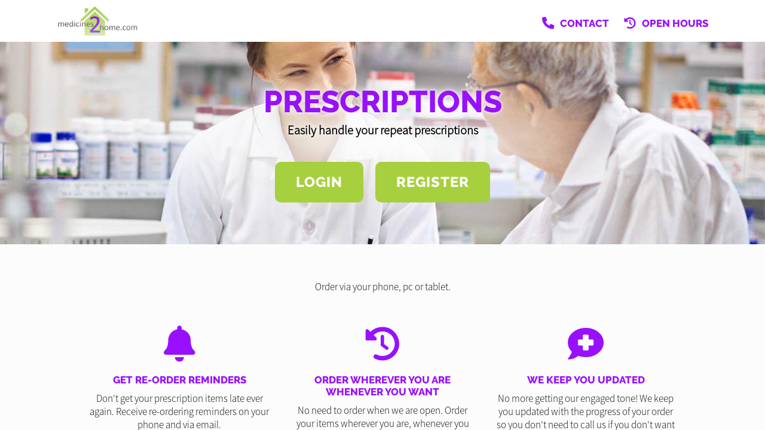

--- FILE ---
content_type: text/html; charset=UTF-8
request_url: https://medicines2home.com/prescriptions
body_size: 274924
content:
<!DOCTYPE html><head><script type="text/javascript">gUrlArgs=atob('L01lZGljaW5lQ2hlc3QvV2Vic2l0ZS9UcmFuc2xhdG9yLnBocD92ZXJzaW9uPTIzNCZsc3ZlcnNpb249MSZjc3Njb25maWc9MSZwYWdlPU1haW4uaHRtbCZzdWJwYWdlPS9QYWdlcy9QaGFybWFjeS9QcmVzY3JpcHRpb25zLmh0bWwmYXBwPTQ0Mw==');gShortUrlDir='';gTemplateDir='Default';</script><style id="minify" type="text/css">._gh{background-color:#fff;bottom:0;left:0;opacity:1;pointer-events:none;position:absolute;right:0;top:0;z-index:9998;transition:opacity .5s linear!important;-webkit-transition:opacity .5s linear!important}</style><!-- #translatable --><script type="text/javascript">var _DOh={};_DOh.cre={$D0p:["ACCOUNTLOCKED","Invalid Login, Locked"],$D02:["ADDRESS","Address"],_D0v:["ADDRESSCOUNTRY","Country"],$D0v:["ADDRESSCOUNTY","County"],_D00:["ADDRESSPOSTCODE","Postcode"],$D00:["ADDRESSSTREET","Address"],_D0H:["ADDRESSTOWN","Town"],_DHl:["BANKHOLIDAYS","Bank Holidays"],$DHl:["BANKHOLIDAYS_ENGLANDWALES","England And Wales"],_DHb:["BANKHOLIDAYS_NONE","None"],$DHb:["BANKHOLIDAYS_NORTHERNIRELAND","Northern Ireland"],
_DHq:["BANKHOLIDAYS_SCOTLAND","Scotland"],_DfY:["BILLIONSYMBOL","b"],_Df6:["BLOGBWAPPOINTMENTSBTNITEM","BeWell Appointments Button (@@TEXT@@)"],$Df6:["BLOGBWAPPOINTMENTSITEM","BeWell iFrame Appointments"],_DfN:["BLOGBWAPPOINTMENTSNEWITEM","BeWell Web Appointments"],_DfB:["BLOGDATATYPE_BWAPPOINTMENTS","BeWell iFrame Appointments"],$DfB:["BLOGDATATYPE_BWAPPOINTMENTSBTN","BeWell Appointments Button"],_DfM:["BLOGDATATYPE_BWAPPOINTMENTSNEW","BeWell Web Appointments"],
$DfM:["BLOGDATATYPE_EMAILFORM","Email Form"],_DfE:["BLOGDATATYPE_HEADER","Header Text"],$DfE:["BLOGDATATYPE_HTML","Html"],_DfK:["BLOGDATATYPE_IMAGE","Image"],$DfK:["BLOGDATATYPE_TEXT","Text"],_Dfp:["BLOGDATATYPE_VIDEO","Video"],$DfT:["BLOGEMAILFORMADDRECIPIENT","Add Recipient"],$DfQ:["BLOGEMAILFORMCONTENT","Form Content"],_DfV:["BLOGEMAILFORMITEM","&#39;@@SUBJECT@@&#39; Email Form"],$Dfe:["BLOGEMAILFORMRECIPIENTBCC",
"Bcc (Separate with ;)"],_Dfj:["BLOGEMAILFORMRECIPIENTNAME","Name"],$Dfj:["BLOGEMAILFORMRECIPIENTPLACEHOLDER","Recipient Input Tag"],_Df2:["BLOGEMAILFORMRECIPIENTS","Recipients"],$Df2:["BLOGEMAILFORMRECIPIENTSBRANCHES","Set Branches as Recipients"],_Dfv:["BLOGEMAILFORMRECIPIENTSBRANCHESCONFIRM","Are you sure you wish to overwrite the current recipients with branches?"],$Dfv:["BLOGEMAILFORMRECIPIENTTO","To (Separate with ;)"],$Df0:["BLOGEMAILFORMSENTMESSAGE",
"Send Success Message"],_Dfd:["BLOGVIDEOITEM","Video: @@URL@@"],_Dfn:["BWAPPTTYPE","Services"],_Dft:["BWAPPTTYPE_ALL","All"],$Dft:["BWAPPTTYPE_SERVICE","Specific"],$Dfx:["BWAPPTTYPE_SERVICETYPE","Type"],_DfX:["BWAPPTUUID","Uuid"],$DfX:["BWSELECTSERVICEERR","Please select at least one service"],$Dfk:["CALENDAR_FRIDAY","Fri"],_Dfl:["CALENDAR_MONDAY","Mon"],$Dfl:["CALENDAR_SATURDAY","Sat"],
_Dfb:["CALENDAR_SUNDAY","Sun"],$Dfb:["CALENDAR_THURSDAY","Thu"],_Dfq:["CALENDAR_TUESDAY","Tue"],$Dfq:["CALENDAR_WEDNESDAY","Wed"],$D1B:["DAY","Day"],_D1M:["DAYAGO","@@DAYS@@ Day Ago"],$D1M:["DAYOFWEEKSHORT_FRI","Fri"],_D1E:["DAYOFWEEKSHORT_MON","Mon"],$D1E:["DAYOFWEEKSHORT_SAT","Sat"],_D1K:["DAYOFWEEKSHORT_SUN","Sun"],$D1K:["DAYOFWEEKSHORT_THU","Thu"],
_D1p:["DAYOFWEEKSHORT_TUE","Tue"],$D1p:["DAYOFWEEKSHORT_WED","Wed"],_D1T:["DAYOFWEEK_FRI","Friday"],$D1T:["DAYOFWEEK_MON","Monday"],_D1Q:["DAYOFWEEK_SAT","Saturday"],$D1Q:["DAYOFWEEK_SUN","Sunday"],_D1c:["DAYOFWEEK_THU","Thursday"],$D1c:["DAYOFWEEK_TUE","Tuesday"],_D1o:["DAYOFWEEK_WED","Wednesday"],$D1o:["DAYS","Days"],_D1r:["DAYSAGO","@@DAYS@@ Days Ago"],_DJc:["DRUGSTATUSEMAILDESC","Email Message"],
$DJj:["DRUGSTATUSNOTIFYDESC","Push Notification Message"],_DJv:["DRUGSTATUSSMSDESC","Sms Message"],_DJW:["EDITCOOKIEPOLICY","Edit Cookie Policy"],_DJ5:["EDITPRIVACYPOLICY","Edit Privacy Policy"],$DJ5:["EDITSHOPPINGPOLICY","Edit Local Shopping Policy"],_DJC:["EDITTERMSANDCONDITIONS","Edit Terms And Conditions"],_DJi:["EDITTRANSLATION","Edit Translation"],_DJR:["EMAIL","Email"],_DJx:["EMAILFORMSUBJECT","Email Subject"],$DJD:["ENTERAVALUE","Enter a Value"],_DdB:["EXPORT","Export"],
$DdB:["FILEUPLOADPROGRESS","Uploading @@PROGRESS@@..."],_DdM:["FILEUPLOADSAVING","Saving File..."],_Ddg:["HOUR","Hour"],_DdI:["HOURAGO","@@HOURS@@ Hour Ago"],$DdI:["HOURS","Hours"],_DdL:["HOURSAGO","@@HOURS@@ Hours Ago"],$Ddh:["HTML","Html"],_Dd5:["HTMLEDITOR","Html Editor"],$DdC:["IMAGE","Image"],$Dds:["IMAGEUPLOADFAILED","Unable to upload image"],_Dd7:["INLINESELECTTEXT","--Select--"],$Dd7:["INSTANCEEXPIREDMESSAGE","The life of this webApp has come to an end! Please contact Project Peach to discuss a resurrection..."],_Dd4:["INSTANCEREBOOTINGMESSAGE",
"We are rebooting our server and will be back with you in just a moment. Just hold on in there, no need to refresh..."],$Dd4:["INSTANCESHUTDOWNMESSAGE","This webApp has been shut down!"],_Ddy:["INTERNALLINKTEXT","Click Here"],_Dd9:["INVALIDAMOUNT","Invalid Amount"],_DdU:["INVALIDDATE","Invalid Date"],_DdO:["INVALIDEMAIL","Invalid Email"],$DdO:["INVALIDLATITUDE","Invalid Latitude"],_Ddn:["INVALIDLONGITUDE","Invalid Longitude"],_Ddx:["INVALIDSHORTCUTLINK","a-z, 0-9 and - only"],$DdS:["LESSTHANMINAGO","Less Than a Minute Ago"],$DPP:["MILLIONSYMBOL","m"],
_DPa:["MINUTE","Minute"],$DPa:["MINUTEAGO","@@MINUTES@@ Minute Ago"],_DPg:["MINUTES","Minutes"],$DPg:["MINUTESAGO","@@MINUTES@@ Minutes Ago"],$DPz:["MONTHLONG_APR","April"],_DPw:["MONTHLONG_AUG","August"],$DPw:["MONTHLONG_DEC","December"],_DPm:["MONTHLONG_FEB","February"],$DPm:["MONTHLONG_JAN","January"],_DPI:["MONTHLONG_JUL","July"],_DPL:["MONTHLONG_JUN","June"],$DPL:["MONTHLONG_MAR","March"],_DPF:["MONTHLONG_MAY","May"],
$DPF:["MONTHLONG_NOV","November"],_DPG:["MONTHLONG_OCT","October"],$DPG:["MONTHLONG_SEP","September"],_DPh:["MONTHSHORT_APR","Apr"],$DPh:["MONTHSHORT_AUG","Aug"],_DP5:["MONTHSHORT_DEC","Dec"],$DP5:["MONTHSHORT_FEB","Feb"],_DPC:["MONTHSHORT_JAN","Jan"],$DPC:["MONTHSHORT_JUL","Jul"],_DPi:["MONTHSHORT_JUN","Jun"],$DPi:["MONTHSHORT_MAR","Mar"],_DPs:["MONTHSHORT_MAY",
"May"],$DPs:["MONTHSHORT_NOV","Nov"],_DPR:["MONTHSHORT_OCT","Oct"],$DPR:["MONTHSHORT_SEP","Sep"],_DPl:["NO","No"],$DPq:["NOMINATIONFORMTYPE_ENGLAND","England"],_DPS:["NOMINATIONFORMTYPE_NIRELAND","Northern Ireland"],$DPS:["NOMINATIONFORMTYPE_NONE","None"],_DPZ:["NOMINATIONFORMTYPE_SCOTLAND","Scotland"],$DPZ:["NOMINATIONFORMTYPE_WALES","Wales"],
_DPu:["NONE","None"],$DPu:["NONEFOUND","None Found"],_Dgs:["NOTSET","Not Set"],$DgR:["OFF","Off"],_Dg3:["OK","Ok"],$Dg3:["ON","On"],$DgX:["OPENWITHHTMLEDITOR","Edit with HTML Editor"],$DzL:["ORDINAL_SUFFIX_1","st"],_Dzi:["ORDINAL_SUFFIX_2","nd"],$Dz4:["ORDINAL_SUFFIX_3","rd"],_Dz9:["ORDINAL_SUFFIX_4","th"],$Dz9:["ORDINAL_SUFFIX_5","th"],_DzU:["ORDINAL_SUFFIX_6","th"],
$DzU:["ORDINAL_SUFFIX_7","th"],_DzO:["ORDINAL_SUFFIX_8","th"],$DzO:["ORDINAL_SUFFIX_9","th"],_DzF:["ORDINAL_SUFFIX_10","th"],$DzF:["ORDINAL_SUFFIX_11","th"],_DzG:["ORDINAL_SUFFIX_12","th"],$DzG:["ORDINAL_SUFFIX_13","th"],_Dzh:["ORDINAL_SUFFIX_14","th"],$Dzh:["ORDINAL_SUFFIX_15","th"],_Dz5:["ORDINAL_SUFFIX_16","th"],
$Dz5:["ORDINAL_SUFFIX_17","th"],_DzC:["ORDINAL_SUFFIX_18","th"],$DzC:["ORDINAL_SUFFIX_19","th"],$Dzi:["ORDINAL_SUFFIX_20","th"],_Dzs:["ORDINAL_SUFFIX_21","st"],$Dzs:["ORDINAL_SUFFIX_22","nd"],_DzR:["ORDINAL_SUFFIX_23","rd"],$DzR:["ORDINAL_SUFFIX_24","th"],_Dz3:["ORDINAL_SUFFIX_25","th"],$Dz3:["ORDINAL_SUFFIX_26","th"],
_Dz7:["ORDINAL_SUFFIX_27","th"],$Dz7:["ORDINAL_SUFFIX_28","th"],_Dz4:["ORDINAL_SUFFIX_29","th"],_Dzy:["ORDINAL_SUFFIX_30","th"],$Dzy:["ORDINAL_SUFFIX_31","st"],_Dzn:["PASSWORD","Password"],_DzX:["PASSWORDSTRENGTH_TOOSHORT","Min 8 Characters"],$DzX:["PASSWORDSTRENGTH_WEAK","Very Weak"],$Dzt:["PASSWORDSTRENGTH_AVERAGE","Weak"],_Dzx:["PASSWORDSTRENGTH_GOOD",
"Ok"],$Dzx:["PASSWORDSTRENGTH_STRONG","Strong"],$Dwm:["POPUPERRORHEADER","Error"],_Dmx:["SAVE","Save"],$Dmx:["SEARCH","Search..."],_Dmu:["SECOND","Second"],$Dmu:["SECONDAGO","@@SECONDS@@ Second Ago"],_Dm8:["SECONDS","Seconds"],$Dm8:["SECONDSAGO","@@SECONDS@@ Seconds Ago"],_DIw:["SHAREDINPUTEDITED","Edited by &#39;@@USER@@&#39;"],$DIw:["SHAREDINPUTLOCKED","Locked by &#39;@@USER@@&#39;"],$DIh:["SHORTCUTLINKEXISTS","Link Exists"],$DIk:["STATISTICSGROUP_LOCALPURCHASES",
"Purchases"],_DIl:["STATISTICSGROUP_ORDERS","Prescription Details"],$DIl:["STATISTICSGROUP_ORDERSPLACED","Prescription Orders"],$DIb:["STATISTICSGROUP_REGISTRATIONS","User Registrations"],_DIb:["STATISTICSGROUP_PURCHASES","White Label Purchases (fulfilled by Weldricks)"],_DIq:["STATISTICSGROUP_VISITS","Visits"],_DI8:["STATISTIC_PRESCRIPTIONITEMSAPPROVED","Items Approved"],$DI8:["STATISTIC_PRESCRIPTIONITEMSDISAPPROVED",
"Items Disapproved"],_DID:["STATISTIC_PRESCRIPTIONITEMSPLACEDAPP","Items Via App"],$DID:["STATISTIC_PRESCRIPTIONITEMSPLACEDTOTAL","Total Items"],_DLA:["STATISTIC_PRESCRIPTIONITEMSPLACEDWEBSITE","Items Via Website"],$DLA:["STATISTIC_PRESCRIPTIONITEMSREPEAT","Repeat Items"],_DLY:["STATISTIC_PRESCRIPTIONORDERSAPPROVED","Orders Approved"],$DLY:["STATISTIC_PRESCRIPTIONORDERSDISAPPROVED",
"Orders Disapproved"],_DL6:["STATISTIC_PRESCRIPTIONORDERSPLACEDAPP","Orders Via App"],$DL6:["STATISTIC_PRESCRIPTIONORDERSPLACEDTOTAL","Total Orders"],_DLN:["STATISTIC_PRESCRIPTIONORDERSPLACEDWEBSITE","Orders Via Website"],$DLN:["STATISTIC_PRESCRIPTIONORDERSREPEAT","Repeat Orders"],_DLB:["STATISTIC_PROFIT","Profit"],$DLB:["STATISTIC_TOTAL","Total"],
_DLM:["STATISTIC_VIAAPP","Via App"],$DLM:["STATISTIC_VIAWEB","Via Website"],_DIk:["STATISTICSDATELEGACY","Historical"],$DFK:["SURGERYADD","Add Surgery"],$DFp:["SURGERYCCG","CCG Code"],_DFT:["SURGERYEDIT","Edit Surgery"],$DFT:["SURGERYEMAIL","Email"],_DFQ:["SURGERYEXISTS","Surgery Already Exists"],$DFQ:["SURGERYLATITUDE","Latitude"],_DFc:["SURGERYLONGITUDE","Longitude"],$DFr:["SURGERYNAME","Surgery Name"],_DFV:["SURGERYORDERING",
"Ordering"],$DFV:["SURGERYORDERING_ASPATIENT","As Patient Only"],_DFe:["SURGERYORDERING_NO","Not Allowed"],$DFe:["SURGERYORDERING_USECCG","Inherit from CCG"],_DFj:["SURGERYORDERING_USEPCN","Inherit from PCN"],$DFj:["SURGERYORDERING_VUNERABLE","Vunerable Only"],_DF2:["SURGERYORDERING_YES","Allowed"],$DF2:["SURGERYPCN","PCN Code"],$DFv:["SURGERYTELEPHONE","Telephone"],$DFI:["TEXT","Text"],_DF5:["TFACODE",
"Code"],$DF5:["THOUSANDSYMBOL","k"],$DFC:["TODAY","Today"],_DFi:["TOMORROW","Tomorrow"],_DFs:["TRANSLATE","Translate"],_DFq:["TSANDCS_COOKIEPOLICY","Cookie Policy"],$DFq:["TSANDCS_PRIVACYPOLICY","Privacy Policy"],_DFS:["TSANDCS_SHOPPINGPOLICY","Local Shopping Policy"],$DFS:["TSANDCS_TERMSANDCONDITIONS","Terms And Conditions"],_DFZ:["TYPE","Type"],_DFu:["UKHOUSENUMBER","House No."],_DF8:["UKPOSTCODELOOKUP","UK Postcode Lookup"],
_DGA:["UPDATINGSERVERMESSAGE","Go and grab a cuppa... We are updating our server and will be back with you in just a moment. Just hold on in there, no need to refresh..."],$DGY:["UPLOADPNGCONVERTTEXT","You are about to upload a large image, Would you like to convert this image to a jpg to reduce its size? Any image transparency will be lost."],_DG6:["UPLOADPNGCONVERTTITLE","Convert Image"],_D04:["VIDEOLINK","Video Url"],$D0y:["VIDEOUPLOADSIZEERROR","Maximum Upload Size 50MB"],_DHf:["WAITASECOND","Are You Sure?"],$DHa:["WEAKPASSWORD","Weak Password"],$DHL:["YEAR","Year"],_DH5:["YEARAGO","@@YEARS@@ Year Ago"],$DH5:["YEARS","Years"],_DHR:["YEARSAGO","@@YEARS@@ Years Ago"],$DHR:["YES","Yes"],$DH3:["YESTERDAY",
"Yesterday"]};
_DOh.ins={_D0p:["ACCEPT","Accept"],_D0T:["ACTIONMONITORING","Action Monitoring"],$D0T:["ACTIVATEACCOUNT","Activate"],_D0Q:["ACTIVATEEMAILLINK","Click Here to Activate Your Account"],$D0Q:["ACTIVATEHEADER","Activate"],_D0c:["ACTIVATIONCODE","Activation Code"],_D0o:["ADD","Add"],$D0o:["ADDANOTE","Add a Note..."],_D0r:["ADDANOTEINFO","Type your note in the input above and press &#39;Enter&#39; to save."],$D0r:["ADDBLOG","Add Blog"],_D0V:["ADDCUSTOMPAGE","Add Custom Page"],$D0V:["ADDLEAFLET","Add Leaflet"],_D0e:["ADDLEAFLETDOWNLOAD",
"Add Leaflet Download"],$D0e:["ADDLOCALPRODUCT","Add Product"],_D0j:["ADDLOCALPRODUCTCATEGORY","Add Category"],$D0j:["ADDPATIENT","Add Patient"],_D02:["ADDPRESCRIPTION","Add Prescription"],$D0H:["ADDTOCART","Add to Cart"],_D0f:["ADDUSERPRESCRIPTION","Add User Prescription"],$D0f:["ADHOCADDDRUG","Add Item"],_D0W:["ADHOCORDERINFO","Select the patient you wish to create a new order for. You can click &#39;New Patient&#39; to create a new patient if they do not already exist"],$D0W:["ADMINCHATOFF","Live chat is currently disabled. Toggle the switch to make yourself available for live chat."],_D01:["ADMINCHATON","Live chat is enabled. Toggle the switch to make yourself unavailable for live chat."],$D01:["ADMINCHATSACTIVE",
"Active"],_D0J:["ADMINCHATSPENDING","Pending"],$D0J:["ADMINMENU_APPICONS","Icon Manager"],$D0d:["ADMINMENU_BRANCHSERVICES","Branch Services"],_D0P:["ADMINMENU_CUSTOMPAGES","Manage Custom Pages"],_D0g:["ADMINMENU_DRUGSTATUSES","Manage Order Item Statuses"],$D0z:["ADMINMENU_EMAILEXTENSIONS","Email Head/Foot Notes"],_D0w:["ADMINMENU_HELP","Help"],$D0w:["ADMINMENU_IMPORTANTINFO","Important Info Pop Up"],_D0m:["ADMINMENU_LEAFLETS",
"Edit Leaflets"],$D0m:["ADMINMENU_NOTIFICATIONS","Notification Manager"],_D0I:["ADMINMENU_PRODUCTFILTERING","Product Filtering"],$D0I:["ADMINMENU_PURCHASES","Purchases"],_D0L:["ADMINMENU_SENDEMAIL","Send Email"],$D0L:["ADMINMENU_SENDNOTIFICATION","Send Notification"],_D0F:["ADMINMENU_SENDSMS","Send SMS"],$D0F:["ADMINMENU_SEOMANAGER","SEO Manager"],_D0G:["ADMINMENU_STATISTICS","Statistics"],
_D0h:["ADMINMENU_STYLE","Styling"],$D0h:["ADMINMENU_SURGERYMANAGER","Surgery Manager"],_D05:["ADMINMENU_TERMSANDCONDITIONS","T&Cs Manager"],$D05:["ADMINMENU_USERMANAGER","User Manager"],_D0C:["ADMINTOOLS","Admin Tools"],$D0C:["ADVANCEDARCHIVE","Archive"],_D0i:["ADVANCEDARCHIVEINFO","Clicking &#39;Archive&#39; will set all selected orders as archived and move them into the archive."],$D0i:["ADVANCEDBATCHPENDINGUPDATEINFO","Clicking &#39;Update&#39; will set the status of all selected order items to the state selected in the drop down list below."],_D0s:["ADVANCEDBATCHUPDATE","Batch Update"],
$D0s:["ADVANCEDEXPORTLOCALDELIVERYALL","Export local deliveries for any orders matched by your search criteria. This will only export orders which are for LOCAL delivery, it will not export any orders which are for collection or courier delivery."],_D0R:["ADVANCEDEXPORTLOCALDELIVERYSEL","Export local deliveries for any order selected in the list below. This will only export orders which are for LOCAL delivery, it will not export any orders which are for collection or courier delivery."],$D0R:["ADVANCEDEXPORTPOSTALDELIVERYALL","Export courier deliveries for any orders matched by your search criteria. This will only print export which are for COURIER delivery, it will not export any orders which are for collection or local delivery."],_D03:["ADVANCEDEXPORTPOSTALDELIVERYSEL","Export courier deliveries for any order selected in the list below. This will only export orders which are for COURIER delivery, it will not export any orders which are for collection or local delivery."],$D03:["ADVANCEDORDERINBATCHUPDATEINFO","Clicking &#39;Process&#39; will order/skip any orders which have been selected to be ordered or skipped in the list below."],_D07:["ADVANCEDPATORDERSBATCHUPDATEINFO","Clicking &#39;Process&#39; will approve/disapprove any patient orders which have been selected to be approved or disapproved in the list below."],$D07:["ADVANCEDPRINT","Print/Export"],
_D09:["ADVANCEDPRINTLOCALDELIVERYALL","Print out local delivery slips for any orders matched by your search criteria. This will only print orders which are for LOCAL delivery, it will not print any orders which are for collection or courier delivery."],$D09:["ADVANCEDPRINTLOCALDELIVERYSEL","Print out local delivery slips for any order selected in the list below. This will only print orders which are for LOCAL delivery, it will not print any orders which are for collection or courier delivery."],$D04:["ADVANCEDPRINTGENERALALL","Print out general information for any orders matched by your search criteria."],_D0y:["ADVANCEDPRINTGENERALSEL","Print out general information for any order selected in the list below."],_D0U:["ADVANCEDPRINTPOSTALDELIVERYALL","Print out courier delivery slips for any orders matched by your search criteria. This will only print orders which are for COURIER delivery, it will not print any orders which are for collection or local delivery."],$D0U:["ADVANCEDPRINTPOSTALDELIVERYSEL","Print out courier delivery slips for any order selected in the list below. This will only print orders which are for COURIER delivery, it will not print any orders which are for collection or local delivery."],_D0O:["ADVCOLOURINFO","For consistency you can reuse these colours throughout the styling pages. To use one of theses colour specify &#39;@css-replace-COLOUR1@&#39; replacing 1 with the colour number you wish to use"],_D0t:["ADVCOLOURSECTION_PAGESECTIONS_DEFAULT",
"Default"],$D0O:["ADVCOLOURSECTION_PAGESECTIONS_1","Section Style #1"],_D0n:["ADVCOLOURSECTION_PAGESECTIONS_2","Section Style #2"],$D0n:["ADVCOLOURSECTION_PAGESECTIONS_3","Section Style #3"],$D0t:["ADVCOLOUR_CUSTOMCOLOUR1","Header Background Colour"],_D0q:["ADVCOLOUR_CUSTOMCOLOUR2","Header Menu Text Colour"],$D0D:["ADVCOLOUR_CUSTOMCOLOUR3","Menu Button Icon Colour"],$DHM:["ADVCOLOUR_CUSTOMCOLOUR4",
"Menu Tags Background Colour"],_DHo:["ADVCOLOUR_CUSTOMCOLOUR5","Selected Menu Tag Background Colour"],_DHH:["ADVCOLOUR_CUSTOMCOLOUR6","Menu Tag Icon Colour"],_DH1:["ADVCOLOUR_CUSTOMCOLOUR7","Selected Menu Tag Icon Colour"],$DH1:["ADVCOLOUR_CUSTOMCOLOUR8","Page Header Title Colour"],_DHJ:["ADVCOLOUR_CUSTOMCOLOUR9","Page Header Text Colour"],_D0x:["ADVCOLOUR_CUSTOMCOLOUR10","Footer Section #1 Background Colour"],$D0x:["ADVCOLOUR_CUSTOMCOLOUR11","Footer Section #1 Text Colour"],_D0X:["ADVCOLOUR_CUSTOMCOLOUR12",
"Footer Section #1 Header Underline Colour"],$D0X:["ADVCOLOUR_CUSTOMCOLOUR13","Footer Section #1 Icon Colour"],_D0k:["ADVCOLOUR_CUSTOMCOLOUR14","Footer Section #2 Background Colour"],$D0k:["ADVCOLOUR_CUSTOMCOLOUR15","Footer Section #2 Text Colour"],_D0l:["ADVCOLOUR_CUSTOMCOLOUR16","Dashboards/Product Page Header Image Colour"],$D0l:["ADVCOLOUR_CUSTOMCOLOUR17","Home Icons Colour"],_D0b:["ADVCOLOUR_CUSTOMCOLOUR18","Menu Counter Background Colour"],$D0b:["ADVCOLOUR_CUSTOMCOLOUR19","Menu Counter Text Colour"],$D0q:["ADVCOLOUR_CUSTOMCOLOUR20",
"Selected Menu Counter Background Colour"],_D0S:["ADVCOLOUR_CUSTOMCOLOUR21","Selected Menu Counter Text Colour"],$D0S:["ADVCOLOUR_CUSTOMCOLOUR22","Button Background Colour"],_D0Z:["ADVCOLOUR_CUSTOMCOLOUR23","Button Text Colour"],$D0Z:["ADVCOLOUR_CUSTOMCOLOUR24","Highlighted Button Background Colour"],_D0u:["ADVCOLOUR_CUSTOMCOLOUR25","Highlighted Button Text Colour"],$D0u:["ADVCOLOUR_CUSTOMCOLOUR26","Notification Background Colour"],_D08:["ADVCOLOUR_CUSTOMCOLOUR27","Notification Text Colour"],$D08:["ADVCOLOUR_CUSTOMCOLOUR28",
"Notification Icon Colour"],_D0D:["ADVCOLOUR_CUSTOMCOLOUR29","Notification Close Btn Colour"],_DHA:["ADVCOLOUR_CUSTOMCOLOUR30","Notification Counter Background Colour"],$DHA:["ADVCOLOUR_CUSTOMCOLOUR31","Notification Counter Text Colour"],_DHY:["ADVCOLOUR_CUSTOMCOLOUR32","Header Area Background Colour"],$DHY:["ADVCOLOUR_CUSTOMCOLOUR33","Header Menu Text Colour"],$DH6:["ADVCOLOUR_CUSTOMCOLOUR34","Alternate Section Background Colour"],_DHN:["ADVCOLOUR_CUSTOMCOLOUR35","End Section Items Background Colour"],$DHN:["ADVCOLOUR_CUSTOMCOLOUR36",
"Star Colour"],_DHB:["ADVCOLOUR_CUSTOMCOLOUR37","Background Colour"],$DHB:["ADVCOLOUR_CUSTOMCOLOUR38","Title Colour"],_DHM:["ADVCOLOUR_CUSTOMCOLOUR39","Text Colour"],_DHE:["ADVCOLOUR_CUSTOMCOLOUR40","Underline Colour"],_DHK:["ADVCOLOUR_CUSTOMCOLOUR41","Icon Colour"],$DHK:["ADVCOLOUR_CUSTOMCOLOUR42","Background Colour"],$DHp:["ADVCOLOUR_CUSTOMCOLOUR43","Title Colour"],_DHT:["ADVCOLOUR_CUSTOMCOLOUR44",
"Text Colour"],$DHT:["ADVCOLOUR_CUSTOMCOLOUR45","Underline Colour"],_DHQ:["ADVCOLOUR_CUSTOMCOLOUR46","Icon Colour"],$DHQ:["ADVCOLOUR_CUSTOMCOLOUR47","Background Colour"],_DHc:["ADVCOLOUR_CUSTOMCOLOUR48","Title Colour"],$DHc:["ADVCOLOUR_CUSTOMCOLOUR49","Text Colour"],$DHo:["ADVCOLOUR_CUSTOMCOLOUR50","Underline Colour"],_DHr:["ADVCOLOUR_CUSTOMCOLOUR51","Icon Colour"],_DHV:["ADVCOLOUR_CUSTOMCOLOUR52",
"Header Menu Icon Background Colour"],$DHV:["ADVCOLOUR_CUSTOMCOLOUR53","Floating Menu Icon Colour"],_DHe:["ADVCOLOUR_CUSTOMCOLOUR54","Floating Menu Icon Background Colour"],$DH2:["ADVCOLOUR_CUSTOMCOLOUR55","Header Border Colour"],_DHv:["ADVCOLOUR_CUSTOMCOLOUR56","Page Header Background/Fade Colour"],$DHv:["ADVCOLOUR_CUSTOMCOLOUR57","Header Menu Icon Colour"],_DH0:["ADVCOLOUR_CUSTOMCOLOUR58","Dashboards/Product Header Bar Override Colour"],$DH0:["ADVCOLOUR_CUSTOMCOLOUR59","Register Section Background Colour"],$DHH:["ADVCOLOUR_CUSTOMCOLOUR60",
"Register Section Text Colour"],$DHf:["ADVCOLOUR_CUSTOMCOLOUR61","Login Section Background Colour"],_DHW:["ADVCOLOUR_CUSTOMCOLOUR62","Login Section Text Colour"],$DHW:["ADVCOLOUR_CUSTOMCOLOUR63","Login Section Link Colour"],$DHJ:["ADVDELIVERYFILTER","Delivery Type"],_DHd:["ADVDELIVERYFILTER_ANY","Any"],$DHd:["ADVDELIVERYFILTER_COLLECT","Collect In Store"],_DHP:["ADVDELIVERYFILTER_COLLECTVENDING","From Collection Machine"],$DHP:["ADVDELIVERYFILTER_HOUSEBOUNDDELIVERY",
"Housebound Delivery"],_DHa:["ADVDELIVERYFILTER_LOCALDELIVERY","Local Delivery"],_DHg:["ADVDELIVERYFILTER_POSTALDELIVERY","Courier Delivery"],$DHg:["ADVEXPORTOPTION_LOCALDELIVERY","Export Local Deliveries"],_DHz:["ADVEXPORTOPTION_POSTALDELIVERY","Export Postal Deliveries"],$DHz:["ADVHIDEPRINTEDDELIVERY","Hide Orders Which Have Already Had Delivery Slips Printed"],$DHw:["ADVPARTCOMPLETED","Show Part Completed Orders"],_DHm:["ADVPRINTOPTION","Option"],
_DHI:["ADVPRINTOPTION_LOCALDELIVERY","Print Local Delivery Slips"],$DHm:["ADVPRINTOPTION_GENERAL","Print General Info"],$DHI:["ADVPRINTOPTION_POSTALDELIVERY","Print Postal Delivery Slips"],_DHL:["ADVPRINTTYPE","For"],_DHF:["ADVPRINTTYPE_ALLRESULTS","All Results"],$DHF:["ADVPRINTTYPE_SELECTED","Selected Orders"],_DHG:["ADVSEARCHIN_ADDRESS","Patient Address"],$DHG:["ADVSEARCHIN_ALL","All Information"],_DHh:["ADVSEARCHIN_NAME","Patient Name"],
$DHh:["ADVSEARCHIN_SURGERY","Surgery Name"],_DHC:["ADVSEARCHIN_TELEPHONE","Patient Contact No"],$DHC:["ADVSEARCHVIEWDETAILS","Detailed"],_DHi:["ADVSEARCHVIEWGRID","List"],$DHi:["ADVSEARCHVIEWGRIDPAY","Payments"],_DHs:["ADVSUBSCRIBEDONLY","Subscribed Only"],$DHs:["ALLDRUGSDISAPPROVED","Order Disapproved"],_DH7:["APPICON_CHECKOUTICON","Checkout Image"],_DH4:["APPICON_CHECKOUTICONDESC","The image that is shown for the header on the weldricks checkout page"],
$DH4:["APPICON_EMAILHEADERICON","Email Header"],_DHy:["APPICON_EMAILHEADERICONDESC","The image shown at the top of templated emails<br/>Recommended Size (WxH): Less than 300px x Less than 150px"],$DHy:["APPICON_FAVICON","Fav Icon"],_DH9:["APPICON_FAVICONDESC","The icon that is shown in the browser tabs for the website<br/>Recommended Size (WxH): 32px x 32px"],$DH9:["APPICON_HOMEICON","Home Screen Icon"],_DHU:["APPICON_HOMEICONDESC","The icon that is shown when users add the website as a shortcut to their device<br/>Recommended Size (WxH): 192px x 192px"],$DHU:["APPICON_PRINTICON","Print Header Image"],_DHO:["APPICON_PRINTICONDESC","The image that is shown on print outs at the top of the page<br/>Recommended Size (WxH): 100px x 100px"],_DH3:["APPICONS","Website Icons"],$DHO:["APPLYUSERPRESCRIPTIONUPDATE",
"Apply changes to the users saved prescription"],_DHn:["APPROVEPATIENTORDER","Approve Order"],$DHn:["ARCHIVE","Archive"],_DHt:["ARCHIVEIGNORE","Archive"],$DHt:["ARCHIVEIGNOREORDERCONFIRM","Are you sure you want to ignore this order and move it straight to the archive? No changes will be made, no updates will be sent and this cannot be undone."],_DHx:["ARCHIVETHISORDER","Archive This Order"],$DHx:["AUTOLOGOUTIDLE","You have been logged out due to inactivity, please login again to continue"],_DHX:["AUTOLOGOUTSESSION","Your session has expired, please login again to continue"],$DHX:["AUTOLOGOUTTITLE","Logged Out"],_DHk:["AUTOSLIDE","Auto Slide"],$DHk:["BACK","Back"],$DHq:["BATCHARCHIVEORDERSCONFIRM",
"Are you sure you wish to archive @@COUNT@@ order(s)?"],_DHS:["BATCHPENDINGORDERSUPDATECONFIRM","Are you sure you wish to update the status of @@COUNT@@ order item(s)?"],$DHS:["BEWELLAPPCLICKHERE","or Click Here"],_DHZ:["BEWELLAPPTEXT","Scan the QR code using your smartphone to go to your app store and download the app"],$DHZ:["BEWELLAPP_CHAT","Secure In-App chat with our pharmacist"],_DHu:["BEWELLAPP_KEEPUPDATED","Keeps you updated"],$DHu:["BEWELLAPP_MANAGE","Manage medicines for your family in one place"],_DH8:["BEWELLAPP_ORDER247","Order 24/7"],$DH8:["BEWELLAPP_REMINDS","Reminds you to re-order"],_DHD:["BEWELLAPP_SCAN","Scan the QR code to get started"],
$DHD:["BEWELLAPP_STOREITEMS","Store your items securely"],_DfA:["BEWELLAPP_SYNC","Syncs with our website"],$DfA:["BEWELLAPP_TITLE","Got a smartphone or tablet? Get our App"],$DfY:["BLOG","Blog"],$DfN:["BLOGDATADEFAULTTEXT","Right click to edit the content..."],$Dfp:["BLOGDATE","Publish Date"],_DfT:["BLOGDESCRIPTION","Description"],_DfQ:["BLOGEMAILFORMALLOWNEWLINES","Allow New Lines"],_Dfc:["BLOGEMAILFORMDATA","Email Form Data"],$Dfc:["BLOGEMAILFORMDATATYPE_CHECKINPUT","Check Input"],
_Dfo:["BLOGEMAILFORMDATATYPE_COMBOINPUT","Drop Down Input"],$Dfo:["BLOGEMAILFORMDATATYPE_HEADER","Header"],_Dfr:["BLOGEMAILFORMDATATYPE_TEXT","Text"],$Dfr:["BLOGEMAILFORMDATATYPE_TEXTINPUT","Text Input"],$DfV:["BLOGEMAILFORMNODATA","You cannot create an empty email form. Please add some elements by clicking the &#39;Edit&#39; button before saving."],_Dfe:["BLOGEMAILFORMNORECIPIENTS","You cannot create an email form with no recipients. Please add some recipients by clicking the &#39;Add Recipient&#39; button before saving."],_Df0:["BLOGEMAILFORMREQUIRED","Required"],_DfH:["BLOGEMAILFORMSENTTEXT",
"Thank you for your message"],$DfH:["BLOGEMAILFORMSENTTITLE","Message Sent"],_Dff:["BLOGEMAILFORMTAG","Input Tag"],$Dff:["BLOGEMAILFORMTEXT","Text"],_DfW:["BLOGEMAILFORMVALUES","Values (Separate with semi colons)"],$DfW:["BLOGLINK","Shortcut Link"],_Df1:["BLOGSEARCHWORDS","Search Words (Space Separated)"],$Df1:["BLOGSELECT","Select Blog"],_DfJ:["BLOGSHOW","Show"],$DfJ:["BLOGTITLE","Title"],$Dfd:["BRANCH","Branch"],_DfP:["BRANCHAPP","Our App"],$DfP:["BRANCHBACKTOTOP",
"Back Up"],_Dfa:["BRANCHCONTACT","Contact Us"],$Dfa:["BRANCHCONTACTEMAIL","Enter Your Email"],_Dfg:["BRANCHCONTACTFORMSENTTEXT","Thank you for your message"],$Dfg:["BRANCHCONTACTFORMSENTTITLE","Message Sent"],_Dfz:["BRANCHCONTACTMESSAGE","Enter Your Message"],$Dfz:["BRANCHCONTACTNAME","Enter Your Name"],_Dfw:["BRANCHCONTACTSEND","Send"],$Dfw:["BRANCHCONTACTTEL","Enter Your Telephone Number"],_Dfm:["BRANCHDIRECTIONS","Directions"],
$Dfm:["BRANCHDIRECTIONSHIDE","Hide Directions"],_DfI:["BRANCHES","Branches"],$DfI:["BRANCHESGETDIRECTIONS","Directions"],_DfL:["BRANCHESSELECTBRANCH","Info"],$DfL:["BRANCHOPENHOURS","Open Hours"],_DfF:["BRANCHOPENHOURSEXCEPTIONS1","Holiday"],$DfF:["BRANCHOPENHOURSEXCEPTIONS2","Opening Hours"],_DfG:["BRANCHOPENHOURSNORMAL1","Usual"],$DfG:["BRANCHOPENHOURSNORMAL2","Opening Hours"],
_Dfh:["BRANCHPOSTCODESEARCH","Enter your postcode..."],_Df5:["BRANCHSELECT","Select a Branch"],$Df5:["BRANCHSERVICEDESCRIPTION","Description"],_DfC:["BRANCHSERVICEINFOHELP","##BRANCHSERVICEINFOHELP##"],$DfC:["BRANCHSERVICEINFO_FOR","Edit"],_Dfi:["BRANCHSERVICEINFO_FORBRANCH","Branch Service Info"],_Dfs:["BRANCHSERVICEINFO_FORINSTANCE","Default Service Info"],$Dfs:["BRANCHSERVICELEGACYASSOC","Associated Service"],_DfR:["BRANCHSERVICELEGACYNOASSOC",
"You must create an association with an existing branch service"],$DfR:["BRANCHSERVICELEGACYOVERRIDE_BRANCH","For This Branch"],_Df3:["BRANCHSERVICELEGACYOVERRIDE_INSTANCE","For All Branches"],$Df3:["BRANCHSERVICELEGACYOVERRIDE_NONE","None"],_Df7:["BRANCHSERVICEMOREINFOPAGE","Link to Custom Page"],$Df7:["BRANCHSERVICENAME","Name"],_Df4:["BRANCHSERVICEOVERRIDE","Override Info"],$Df4:["BRANCHSERVICEOVERRIDEINPUT",
"Override"],_Dfy:["BRANCHSERVICEREADMORE","Read More"],$Dfy:["BRANCHSERVICES","Services"],$Df9:["BRANCHSERVICES_BRANCHSELECT","Select a Branch"],_DfU:["BRANCHSERVICES_FOR","Edit"],$DfU:["BRANCHSERVICES_FORBRANCH","Branch"],_DfO:["BRANCHSERVICES_FORINSTANCE","All Branches"],_Df9:["BRANCHSERVICESBTN","Branch Services..."],$DfO:["BUTTONTEXT","Button Text"],_DfS:["CANCEL","Cancel"],
$DfS:["CARDCVC","Card CVC"],_DfZ:["CARDEXPIRY","Card Expiry"],$DfZ:["CARDNUMBER","Card Number"],_Dfu:["CARTITEMSUBTOTAL","Sub Total: @@PRICE@@"],$Dfu:["CHATADMINJOIN","@@NAME@@ has joined the conversation"],_Df8:["CHATCANCELLED","Sorry, nobody is available to talk to you at the moment. Please try again later"],$Df8:["CHATEND","ended the conversation"],$DfD:["CHATME","You"],_DfD:["CHATENDME","You ended the conversation"],_DWA:["CHATMENUBACK","Back to Chats"],$DWA:["CHATMENUEND","End Conversation"],_DWY:["CHATMENUSEND","Send"],$DWY:["CHATMESSAGE","Chat..."],_DW6:["CHATNEWCONVERSATION",
"Start a New Conversation"],$DW6:["CHATSTARTINFO","Type your message and press enter to send, An administrator will reply to you shortly"],_DWN:["CHECKOUTADDRESS","##CHECKOUTADDRESS##"],$DWN:["CHECKOUTADDRESSDELIVERY","Delivery Address"],_DWB:["CHECKOUTAGREESHOPPINGPOLICY","I agree to the shopping policy"],$DWB:["CHECKOUTCOMPLETEMYORDERS","MY ORDERS"],_DWM:["CHECKOUTCOMPLETESHOP","CONTINUE SHOPPING"],$DWM:["CHECKOUTCOMPLETETXINFO","If you have any queries about your order please quote the following order reference for assistance"],_DWE:["CHECKOUTCOMPLETETXINFO2","The shopping customer services no. is 0300 303 3380"],$DWE:["CHECKOUTCONFIRM",
"Confirm"],_DWK:["CHECKOUTDELIVERYCHARGESLINK","Read more about our delivery conditions and charges"],$DWK:["CHECKOUTDELIVERYCHARGESTEXT","UK Delivery first class delivery is free on orders over &pound;35 under 4kg in weight so it is worth buying in bulk if you are purchasing a low price item."],_DWp:["CHECKOUTDELIVERYCHARGESTITLE","Free Delivery"],$DWp:["CHECKOUTDELIVERYINFO","..."],_DWT:["CHECKOUTHEADERADDRESS","Address"],$DWT:["CHECKOUTHEADERBRANCH","Branch"],_DWQ:["CHECKOUTHEADERBTN_LOGIN","Login"],$DWQ:["CHECKOUTHEADERDELIVERY",
"Delivery"],_DWc:["CHECKOUTHEADERDETAILS","Details"],$DWc:["CHECKOUTHEADERORDER","Order"],_DWo:["CHECKOUTHEADERPAY","Pay"],$DWo:["CHECKOUTPAY","Pay @@AMOUNT@@"],_DWr:["CHECKOUTSHOPPINGPOLICY","Read shopping policy"],$DWr:["CLICKSOUND","Click Sound"],_DWV:["CLIPBOARDCOPIED","Copied to Clipboard"],$DWV:["CLOSED","Closed"],_DWe:["CLOSEDFORLUNCH","Closed For Lunch"],$DWe:["CLOSETIME","Close Time"],_DWj:["COLLECTIONDATE",
"Customer Collection/Delivery Date"],$DWj:["COLLECTIONORDELIVERY","How do you want to receive your prescription?"],_DW2:["COLOUR","Colour"],$DW2:["COLOURSCHEMEADD","Create"],_DWv:["COLOURSCHEMECREATE","Create Colour Scheme"],$DWv:["COLOURSCHEMECREATEINFO","Creating a colour scheme will create a scheme based on your active colour scheme. Any unsaved colours will not be applied to this scheme."],_DW0:["COLOURSCHEMEDELETECONFIRM","Are you sure you want to delete this colour scheme?"],$DW0:["COLOURSCHEMENAMEEXISTS","Colour Scheme Exists"],_DWH:["COLOURSCHEMES","Colour Schemes"],$DWH:["COLOURSCHEMESAVE","Overwrite"],_DWf:["COLOURSCHEMESAVECONFIRM",
"Are you sure you want to overwrite the selected colour scheme with your active colour scheme? Any unsaved colours will not be applied to this scheme."],$DWf:["COLOURSCHEMESELECTCONFIRM","Are you sure you want to use the selected colour scheme?"],_DWW:["COLOURSCHEMEUSE","Use Colours"],$DWW:["COMPLETEORDERCOUNT","@@COUNT@@ Complete Order"],_DW1:["COMPLETEORDERSCOUNT","@@COUNT@@ Complete Orders"],_DWJ:["CONFIGURATION","Configuration"],$DWJ:["CONFIRM","Confirm"],_DWd:["CONTACTUS","Contact Us"],$DWd:["COOKIESHEADER","We use Cookies"],_DWP:["COOKIESTEXT","Click here to read our policy"],$DWP:["COPYTEXT","Copy Text"],_DWa:["CREATE","Create"],
$DWa:["CREATEACCOUNT","Create Account"],_DWg:["CREATEACCOUNTINFO","Creating an account will allow this person to login and independently order their prescriptions"],$DWg:["CREATEADHOCORDER","Create &#39;One Off&#39; Order"],_DWz:["CREATEBLOG","Create Blog"],$DWz:["CREATELOCALPRODUCT","Create Product"],_DWw:["CREATELOCALPRODUCTCATEGORY","Create Category"],$DWw:["CREATETESTIMONIAL","Create Review"],_DWm:["CTRLSELECTBRANCH","Select Branch"],$DWm:["CUSTOMCONTENTACTION_APPOINTMENTS","Appointments"],_DWI:["CUSTOMCONTENTACTION_BEWELLAPP",
"BeWell App"],$DWI:["CUSTOMCONTENTACTION_BLOG","Blog"],_DWL:["CUSTOMCONTENTACTION_BLOGS","Blogs"],$DWL:["CUSTOMCONTENTACTION_BRANCH","Branch"],_DWF:["CUSTOMCONTENTACTION_BRANCHES","Branches"],$DWF:["CUSTOMCONTENTACTION_BRANCHSCROLLABOUT","Scroll to About Section"],_DWG:["CUSTOMCONTENTACTION_BRANCHSCROLLAPP","Scroll to App Section"],$DWG:["CUSTOMCONTENTACTION_BRANCHSCROLLCONTACT",
"Scroll to Contact Section"],_DWh:["CUSTOMCONTENTACTION_BRANCHSCROLLDIRECTIONS","Scroll to Directions Section"],$DWh:["CUSTOMCONTENTACTION_BRANCHSCROLLOPENHOURS","Scroll to Open Hours Section"],_DW5:["CUSTOMCONTENTACTION_BRANCHSCROLLSERVICES","Scroll to Services Section"],$DW5:["CUSTOMCONTENTACTION_CLIPBOARDCOPY","Copy To Clipboard"],_DWC:["CUSTOMCONTENTACTION_CONTACTFORM","Contact Form"],
$DWC:["CUSTOMCONTENTACTION_COVIDTEST","Lateral Flow and PCR Tests"],_DWi:["CUSTOMCONTENTACTION_CUSTOMPAGE","Custom Page"],_DWs:["CUSTOMCONTENTACTION_DELIVERY","Delivery"],$DWs:["CUSTOMCONTENTACTION_EMAIL","Email"],_DWR:["CUSTOMCONTENTACTION_EXTERNALURL","External Url"],$DWR:["CUSTOMCONTENTACTION_EXTERNALURLPOPUP","External Url In Pop Up"],_DW3:["CUSTOMCONTENTACTION_HEADERCONTACTMENU",
"Open/Close Header Contact Menu"],$DW3:["CUSTOMCONTENTACTION_HEADEROPENHOURSMENU","Open/Close Header Open Hours Menu"],_DW7:["CUSTOMCONTENTACTION_HEADERTRAVELLOCATIONSMENU","Open/Close Header Travel Destinations Menu"],$DW7:["CUSTOMCONTENTACTION_HEADERTRAVELVACCINESMENU","Open/Close Header Travel Vaccines Menu"],_DW4:["CUSTOMCONTENTACTION_HEADOFFICE","Head Office"],$DW4:["CUSTOMCONTENTACTION_HEALTH","Health A-Z"],_DWy:["CUSTOMCONTENTACTION_HEALTHNEWS",
"Health News"],$DWy:["CUSTOMCONTENTACTION_HOME","Home"],_DW9:["CUSTOMCONTENTACTION_LEAFLETS","Leaflets"],$DW9:["CUSTOMCONTENTACTION_LOCALPRODUCTCATEGORIES","Product Categories (In Store)"],_DWU:["CUSTOMCONTENTACTION_LOCALPRODUCTCATEGORY","Product Category (In Store)"],$DWU:["CUSTOMCONTENTACTION_LOCALPRODUCTS","Products (In Store)"],_DWO:["CUSTOMCONTENTACTION_LOGIN","Login"],
$DWO:["CUSTOMCONTENTACTION_MEDICINE","Medicine A-Z"],_DWn:["CUSTOMCONTENTACTION_MHRA","MHRA Shopping Info"],$DWn:["CUSTOMCONTENTACTION_NOACTION","No Action"],_DWt:["CUSTOMCONTENTACTION_ONLINEDOCTOR","Online Doctor"],$DWt:["CUSTOMCONTENTACTION_PHARMACYSEARCH","Online Services Pharmacy Search"],_DWx:["CUSTOMCONTENTACTION_PRESCRIPTIONS","Prescriptions"],$DWx:["CUSTOMCONTENTACTION_PRIVACYPOLICY",
"Privacy Policy"],_DWX:["CUSTOMCONTENTACTION_PRODUCTS","Products (Online)"],$DWX:["CUSTOMCONTENTACTION_REGISTER","Register"],_DWk:["CUSTOMCONTENTACTION_SEARCH","Search"],$DWk:["CUSTOMCONTENTACTION_SERVICES","Services"],_DWl:["CUSTOMCONTENTACTION_SETTINGS","Settings"],$DWl:["CUSTOMCONTENTACTION_SHOPPINGCONTACTFORM","Shopping Contact Form"],_DWb:["CUSTOMCONTENTACTION_TELEPHONE",
"Telephone"],$DWb:["CUSTOMCONTENTACTION_TESTIMONIALS","Reviews"],_DWq:["CUSTOMCONTENTACTION_TRAVELCLINIC","Travel Clinic"],$DWq:["CUSTOMCONTENTACTION_TRAVELCLINICPRICES","Travel Clinic Prices"],_DWS:["CUSTOMCONTENTACTION_USERDASHBOARD","User Dashboard"],$DWS:["CUSTOMCONTENTMENUSUBACTION","Sub Menu"],_DWZ:["CUSTOMCONTENTMENUSUBMENU","Sub Menu"],
$DWZ:["CUSTOMCONTENTMUSTSHOWSECTION","You must have at least one section set to show"],_DWu:["CUSTOMPAGE","Custom Page"],_DW8:["CUSTOMPAGEDESC","Seo Description"],$DW8:["CUSTOMPAGEEDITSEO","Edit Seo"],_DWD:["CUSTOMPAGELINK","Shortcut Link"],$DWD:["CUSTOMPAGENAME","Name"],_D1A:["CUSTOMPAGES","Custom Pages"],$D1A:["CUSTOMPAGESELECT","Select Custom Page"],_D1Y:["CUSTOMPAGETEMPLATE","Template"],$D1Y:["CUSTOMPAGETEMPLATEBLANK","Blank"],_D16:["CUSTOMPAGETITLE",
"Seo Title"],$D16:["CUSTOMPAGETYPE","Type"],_D1N:["CUSTOMPAGETYPEBUILDYOUROWN","Build Your Own"],$D1N:["CUSTOMPAGEVIEW","View Page"],_D1B:["DATE","Date"],$D1r:["DEFAULTOPENINGHOURS","Default Opening Hours"],_D1V:["DEFWEBINDEXPAGE_ACTIVATE_DESC",""],$D1V:["DEFWEBINDEXPAGE_ACTIVATE_TITLE","Activate Account"],_D1e:["DEFWEBINDEXPAGE_APPOINTMENTS_DESC",""],$D1e:["DEFWEBINDEXPAGE_APPOINTMENTS_TITLE",
"Book an Appointment"],_D1j:["DEFWEBINDEXPAGE_BEWELLAPP_DESC","Get Re-Order Reminders, Order Prescriptions, Book Appointments"],$D1j:["DEFWEBINDEXPAGE_BEWELLAPP_TITLE","Download our App"],_D12:["DEFWEBINDEXPAGE_BLOGS_DESC",""],$D12:["DEFWEBINDEXPAGE_BLOGS_TITLE","Blogs"],_D1v:["DEFWEBINDEXPAGE_BRANCHES_DESC",""],$D1v:["DEFWEBINDEXPAGE_BRANCHES_TITLE","Branches"],_D10:["DEFWEBINDEXPAGE_CHECKOUT_DESC",
""],_D1H:["DEFWEBINDEXPAGE_CHECKOUT_TITLE","Checkout"],$D1H:["DEFWEBINDEXPAGE_COVIDTEST_DESC","Buy Covid Tests for Travel. Order online today for Free Express home delivery. Results in 20 minutes."],_D1f:["DEFWEBINDEXPAGE_COVIDTEST_TITLE","Covid Test for Travel"],$D1f:["DEFWEBINDEXPAGE_DELIVERY_DESC",""],_D1W:["DEFWEBINDEXPAGE_DELIVERY_TITLE","Delivery"],$D1W:["DEFWEBINDEXPAGE_HEADOFFICE_DESC",""],
_D11:["DEFWEBINDEXPAGE_HEADOFFICE_TITLE","Head Office"],$D11:["DEFWEBINDEXPAGE_HEALTHAZ_DESC",""],_D1J:["DEFWEBINDEXPAGE_HEALTHAZ_TITLE","Health A-Z"],$D1J:["DEFWEBINDEXPAGE_HEALTHNEWS_DESC",""],_D1d:["DEFWEBINDEXPAGE_HEALTHNEWS_TITLE","Health News"],$D1d:["DEFWEBINDEXPAGE_HELP_DESC",""],_D1P:["DEFWEBINDEXPAGE_HELP_TITLE","Help"],
$D1P:["DEFWEBINDEXPAGE_INDEX_DESC",""],_D1a:["DEFWEBINDEXPAGE_INDEX_TITLE","Home"],$D1a:["DEFWEBINDEXPAGE_LEAFLETS_DESC",""],_D1g:["DEFWEBINDEXPAGE_LEAFLETS_TITLE","Leaflets"],$D1g:["DEFWEBINDEXPAGE_LOCALCHECKOUT_DESC",""],_D1z:["DEFWEBINDEXPAGE_LOCALCHECKOUT_TITLE","Checkout"],$D1w:["DEFWEBINDEXPAGE_LOCALSHOP_DESC",
""],_D1m:["DEFWEBINDEXPAGE_LOCALSHOP_TITLE","Shop"],$D1z:["DEFWEBINDEXPAGE_LOCALSHOPCATEGORIES_DESC",""],_D1w:["DEFWEBINDEXPAGE_LOCALSHOPCATEGORIES_TITLE","Shop"],$D1m:["DEFWEBINDEXPAGE_MEDICINEAZ_DESC",""],_D1I:["DEFWEBINDEXPAGE_MEDICINEAZ_TITLE","Medicine A-Z"],$D1I:["DEFWEBINDEXPAGE_MHRA_DESC",
""],_D1L:["DEFWEBINDEXPAGE_MHRA_TITLE","What is MHRA Shopping"],$D1L:["DEFWEBINDEXPAGE_ONLINEDOCTOR_DESC",""],_D1F:["DEFWEBINDEXPAGE_ONLINEDOCTOR_TITLE","Online Doctor"],$D1F:["DEFWEBINDEXPAGE_PHARMACYSEARCH_DESC",""],_D1G:["DEFWEBINDEXPAGE_PHARMACYSEARCH_TITLE","Pharmacy Search"],$D1G:["DEFWEBINDEXPAGE_PRESCRIPTIONS_DESC",""],
_D1h:["DEFWEBINDEXPAGE_PRESCRIPTIONS_TITLE","Prescriptions"],$D1h:["DEFWEBINDEXPAGE_PRIVACYPOLICY_DESC",""],_D15:["DEFWEBINDEXPAGE_PRIVACYPOLICY_TITLE","Privacy Policy"],$D15:["DEFWEBINDEXPAGE_PRODUCTS_DESC",""],_D1C:["DEFWEBINDEXPAGE_PRODUCTS_TITLE","Products"],$D1C:["DEFWEBINDEXPAGE_REGISTER_DESC",""],_D1i:["DEFWEBINDEXPAGE_REGISTER_TITLE",
"Register"],$D1i:["DEFWEBINDEXPAGE_SERVICES_DESC",""],_D1s:["DEFWEBINDEXPAGE_SERVICES_TITLE","Services"],$D1s:["DEFWEBINDEXPAGE_TESTIMONIALS_DESC",""],_D1R:["DEFWEBINDEXPAGE_TESTIMONIALS_TITLE","Reviews"],$D13:["DEFWEBINDEXPAGE_TRAVELCLINIC_DESC",""],_D17:["DEFWEBINDEXPAGE_TRAVELCLINIC_TITLE","Travel Clinic"],
$D1R:["DEFWEBINDEXPAGE_TRAVELCLINICPRICES_DESC",""],_D13:["DEFWEBINDEXPAGE_TRAVELCLINICPRICES_TITLE","Travel Clinic Price List"],$D17:["DELETE","Delete"],_D14:["DELETEBLOG","Delete Blog"],$D14:["DELETEBLOGCONFIRM","Are you sure you wish to delete this blog?"],_D1y:["DELETEBRANCHSERVICELEGACYCONFIRM","Are you sure you wish to delete this branch service?"],$D1y:["DELETECUSTOMPAGECONFIRM","Are you sure you wish to delete this custom page?"],_D19:["DELETELEAFLETCONFIRM","Are you sure you wish to delete this leaflet and all of it&#39;s downloads?"],
$D19:["DELETELOCALPRODUCT","Delete Product"],_D1U:["DELETELOCALPRODUCTCATEGORY","Delete Category"],$D1U:["DELETELOCALPRODUCTCATEGORYCONFIRM","Are you sure you wish to delete this category?"],_D1O:["DELETELOCALPRODUCTCONFIRM","Are you sure you wish to delete this product?"],$D1O:["DELETEOPENHOURSEXCEPTIONCONFIRM","Are you sure you wish to delete this opening hours exception?"],_D1n:["DELETEPATIENT","Delete Patient"],$D1n:["DELETEPATIENTCONFIRM","Are you sure you wish to delete this patient?"],_D1t:["DELETEPREDEFINEDEMAILCONFIRM","Are you sure you wish to delete this predefined email?"],
$D1t:["DELETEPREDEFINEDNOTIFICATIONCONFIRM","Are you sure you wish to delete this predefined notification?"],_D1x:["DELETEPRESCRIPTIONCONFIRM","Are you sure you wish to delete this prescription?"],$D1x:["DELETEREGISTERUSERCONFIRM","Are you sure you wish to delete this user?"],_D1X:["DELETESURGERYCONFIRM","Are you sure you wish to delete this surgery?"],$D1X:["DELETETESTIMONIAL","Delete Review"],_D1k:["DELETETESTIMONIALCONFIRM","Are you sure you wish to delete this review?"],$D1k:["DELETETEXTMESSAGECONFIRM","Are you sure you wish to delete this text message?"],_D1l:["DELETEUSERCONFIRM","Are you sure you wish to delete this user?"],
$D1l:["DELETEUSERPRESCRIPTIONCONFIRM","Are you sure you wish to delete this user prescription?"],_D1b:["DELIVERYFEES","Local Delivery Fees"],_D1S:["DELIVERYNOTE","Delivery Note"],$D1S:["DELIVERYOPTION_COLLECT","Collect in Store"],_D1Z:["DELIVERYOPTION_COLLECTOTHER","Somebody Else Will Collect"],$D1Z:["DELIVERYOPTION_COLLECTVENDING","From Collection Machine"],_D1u:["DELIVERYOPTION_HOUSEBOUNDDELIVERY","Housebound Delivery"],_D18:["DELIVERYOPTION_LOCALDELIVERY","Local Delivery"],
_D1D:["DELIVERYOPTION_POSTALDELIVERY","Courier Delivery"],$D1D:["DESCRIPTION","Description"],_DJA:["DESIREDIMAGEDIMENSIONS","Any image being uploaded should have a minimum height of @@HEIGHT@@px and a minimum width of @@WIDTH@@px. There is no need to shrink your image, this will be done automatically."],$DJA:["DESIREDIMAGEDIMENSIONSWARN","For best results your image should have a minimum height of @@HEIGHT@@px and a minimum width of @@WIDTH@@px. Using smaller images may give poor results. Do you wish to continue?"],_DJY:["DEVICE","Device"],$DJY:["DIRECTIONSFROM","Directions From"],$DJ6:["DIRECTIONSGO","Go"],_DJN:["DIRECTIONSPRINT","Print These Directions"],_DJB:["DIRECTIONSTO","Directions To"],$DJB:["DIRECTIONSTYPE","Travelling Via"],_DJM:["DIRECTIONSTYPE_BICYCLING",
"Bicycle"],$DJM:["DIRECTIONSTYPE_DRIVING","Car"],_DJE:["DIRECTIONSTYPE_TRANSIT","Public Transport"],$DJE:["DIRECTIONSTYPE_WALKING","Foot"],_DJK:["DISAPPROVEPATIENTORDER","Disapprove Order"],$DJK:["DISTANCETOBRANCHKM","@@DISTANCE@@km away"],_DJp:["DISTANCETOBRANCHMILES","@@DISTANCE@@ miles away"],$DJp:["DOB","Date of Birth"],_DJT:["DRUG","Order Item"],$DJT:["DRUGS","Order Items"],_DJQ:["DRUGSELECT","Select an Item"],$DJQ:["DRUGSTATUSANY",
"Any Status"],$DJc:["DRUGSTATUSES","Item Statuses"],_DJo:["DRUGSTATUSES_BRANCHSELECT","Select a Branch"],$DJo:["DRUGSTATUSES_FOR","Edit"],_DJr:["DRUGSTATUSES_FORBRANCH","Branch"],$DJr:["DRUGSTATUSES_FORINSTANCE","All Branches"],_DJV:["DRUGSTATUSFILTER","Status Filter"],$DJV:["DRUGSTATUSINFO_FOR","Edit"],_DJe:["DRUGSTATUSINFO_FORBRANCH","Branch Item Status Info"],$DJe:["DRUGSTATUSINFO_FORINSTANCE",
"Default Item Status Info"],_DJj:["DRUGSTATUSNONE","No Status"],_DJ2:["DRUGSTATUSOVERRIDE","Override Info"],$DJ2:["DRUGSTATUSSELECT","Select Status"],$DJv:["DRUGSTATUSTEXT","Text"],_DJ0:["EDIT","Edit"],$DJ0:["EDITBLOG","Edit Blog"],_DJH:["EDITBLOGDATA","Edit Page Content"],$DJH:["EDITBRANCHSERVICEINFO","Edit Service Info"],_DJf:["EDITBRANCHSERVICELEGACY","Edit Legacy Service"],$DJf:["EDITBRANCHSERVICES","Edit Branch Services"],$DJW:["EDITCUSTOMCONTENTBKGIMAGE",
"Edit Image..."],_DJ1:["EDITCUSTOMCONTENTBUTTON","Edit Button..."],$DJ1:["EDITCUSTOMCONTENTBUTTONS","Edit Content..."],_DJJ:["EDITCUSTOMCONTENTIMAGE","Edit Image..."],$DJJ:["EDITCUSTOMCONTENTIMAGES","Edit Images..."],_DJd:["EDITCUSTOMCONTENTIMAGESLIDER","Edit Slides..."],$DJd:["EDITCUSTOMCONTENTINLINEVIDEO","Edit Video..."],_DJP:["EDITCUSTOMCONTENTLOCALPRODUCTS","Select Products..."],
$DJP:["EDITCUSTOMCONTENTMAP","Edit Location..."],_DJa:["EDITCUSTOMCONTENTMENU","Edit Menu..."],$DJa:["EDITCUSTOMCONTENTPRODUCTS","Select Products Category..."],_DJg:["EDITCUSTOMCONTENTSECTIONS","Edit Sections..."],$DJg:["EDITCUSTOMCONTENTTEXT","Edit &#39;@@TEXT@@&#39;..."],_DJz:["EDITCUSTOMCONTENTTITLE","Edit Content"],$DJz:["EDITCUSTOMPAGE","Edit Custom Page"],_DJw:["EDITCUSTOMPAGEDATA","Edit Page Content"],$DJw:["EDITDRUGSTATUSES","Edit Order Item Statuses"],
_DJm:["EDITDRUGSTATUSINFO","Edit Status"],$DJm:["EDITHTML","Edit Html..."],_DJI:["EDITLEAFLET","Edit Leaflet"],$DJI:["EDITLEAFLETDOWNLOAD","Edit Leaflet Download"],_DJL:["EDITLOCALPRODUCT","Edit Product"],$DJL:["EDITLOCALPRODUCTCATEGORY","Edit Category"],_DJF:["EDITNOTIFICATION","Edit Notification"],$DJF:["EDITOPENINGHOURS","Edit Opening Hours"],_DJG:["EDITPAGESECTIONS","Edit Page Sections"],$DJG:["EDITPATIENT","Edit Patient"],_DJh:["EDITPATIENTINFO",
"Edit Info"],$DJh:["EDITPRESCRIPTION","Edit Prescription"],$DJC:["EDITTESTIMONIAL","Edit Review"],$DJi:["EDITTRAVELCLINICCONFIG","Configure Travel Clinic..."],_DJs:["EDITTRAVELCLINICPRICES","Set Vaccine Prices..."],$DJs:["EDITUSERPRESCRIPTION","Edit User Prescription"],$DJR:["EMAILCLICKHERE","Click Here"],_DJ3:["EMAILCONFIRM","Confirm Email"],$DJ3:["EMAILCONTACTFORMSUBJECT","Contact Form Received"],_DJ7:["EMAILCREATEACCOUNTSEND","Email an account activation code to the patient"],
$DJ7:["EMAILEXTENSIONAPPLYFOOTNOTE","Add Post Email Message to Emails"],_DJ4:["EMAILEXTENSIONAPPLYHEADNOTE","Add Pre Email Message to Emails"],$DJ4:["EMAILEXTENSIONFOOTNOTE","Post Email Message"],_DJy:["EMAILEXTENSIONGROUP","Add Notes to"],$DJy:["EMAILEXTENSIONGROUP_ALL","All Emails"],_DJ9:["EMAILEXTENSIONGROUP_PRESCRIPTIONACK","Prescription Order Acknowledgement Emails"],$DJ9:["EMAILEXTENSIONGROUP_PRESCRIPTIONREMIND","Prescription Order Reminder Emails"],
_DJU:["EMAILEXTENSIONGROUP_PRESCRIPTIONUPDATE","Prescription Order Update Emails"],$DJU:["EMAILEXTENSIONGROUP_SHOPPING","Shopping Emails"],_DJO:["EMAILEXTENSIONHEADNOTE","Pre Email Message"],$DJO:["EMAILEXTENSIONS","Email Extensions"],_DJn:["EMAILEXTENSION_BRANCHSELECT","Select a Branch"],$DJn:["EMAILEXTENSION_FOR","Edit"],_DJt:["EMAILEXTENSION_FORBRANCH","Branch"],$DJt:["EMAILEXTENSION_FORINSTANCE","All Branches"],
$DJx:["EMAILFORMSUBMIT","Send"],_DJX:["EMAILFROM","From"],$DJX:["EMAILINUSE","Please use a different email address"],_DJl:["EMAILPATIENTSSEARCHADVANCED","Advanced Search"],$DJl:["EMAILPATIENTSSEARCHSIMPLE","Simple Search"],_DJb:["EMAILPATIENTSSELECT","Email Patients"],$DJb:["EMAILSELECTPREDEFINED","Predefined Email"],$DJq:["EMAILSIGNOFF","Warmest Regards,"],_DJk:["EMAILMESSAGE","Message"],$DJk:["EMAILOPTIN","Opt in to receive information and offers via email"],_DJq:["EMAILSENDFAILED",
"Unable to send email, please try again later"],_DJS:["EMAILSUBJECT","Subject"],$DJS:["EMAILTO","To"],_DJZ:["EMAILUNSUBSCRIBEINFO","You are receiving these emails because you have signed up to our pharmacy, If you would like to stop receiving these promotional emails then you can unsubscribe at any time"],$DJZ:["EMAILUNSUBSCRIBELINK","Unsubscribe"],_DJu:["EMERGENCYINFODONTSHOW","Don&#39;t show this again"],$DJu:["EMISERROR_INVALIDLINKAGEKEY","The provided linkage key is incorrect"],_DJ8:["EMISERROR_PENDINGREQUESTEXISTS","There is already a pending request in the past 30 days for one or more of the medication requested."],$DJ8:["EMISERROR_UNLINKED","You are not currently authorised to order repeat prescriptions via our site using &#39;EMIS Patient Access&#39;. Please contact your surgery for assistance."],_DJD:["ENTERAURL","Enter a URL"],
_DdA:["EXEMPTFROMPRESCRIPTIONCHARGES","Exempt from prescription charges"],$DdA:["EXEMPTIONCATEGORY","Category"],_DdY:["EXEMPTIONCATEGORY_AGE","Age Related"],$DdY:["EXEMPTIONCATEGORY_BENEFITTAX","Benefit/Tax Credit Related"],_Dd6:["EXEMPTIONCATEGORY_MEDICAL","Medical Related"],$Dd6:["EXEMPTIONCATEGORY_PREPAY","Pre Payment Related"],$DdN:["EXEMPTIONREASON","Reason"],$DdM:["FILTERPRODUCTS","Filter Products"],$DdE:["FILTERPRODUCTSDESC",
"Select the type of products you wish to sell in your online store"],_DdE:["FILTERPRODUCTSCATEGORIESDESC","Select the product categories you wish to sell in your online store"],_DdK:["FIRSTNAME","First Name"],$DdK:["FONTICONS_LIGHT","Light"],_Ddp:["FONTICONS_REGULAR","Regular"],$Ddp:["FONTICONS_SOLID","Solid"],_DdT:["FONTICONS_THIN","Thin"],$DdT:["FORECASTOPENTIME_CLOSED","Closed"],_DdQ:["FORECASTOPENTIME_OPENNEXT","Opens @@DAY@@at @@TIME@@"],$DdQ:["FORECASTOPENTIME_OPENNOW","Open til @@TIME@@"],
_Ddc:["FREE","Free"],$Ddc:["GENDER","Gender"],_Ddo:["GENDER_FEMALE","Female"],$Ddo:["GENDER_MALE","Male"],_Ddr:["GENDER_NOTSET","Not Set"],$Ddr:["GENDER_OTHER","Other"],_DdV:["GETACTIONMONITORINGTAG","Get Action Monitoring Tag..."],$DdV:["GETDIRECTIONS","Get Directions"],_Dde:["GPONLINEACCOUNTID","Account Id"],$Dde:["GPONLINELINKAGEKEY","Linkage Key / Passphrase"],_Ddj:["GPONLINELINKERRORTEXT","We were unable to link to your online GP services. Please try again"],$Ddj:["GPONLINELINKUNSUPPORTEDTEXT",
"We do not currently support online GP services at your surgery. Try again soon as we will be supporting more surgeries over the coming weeks."],_Dd2:["GPONLINENOSHARE","The patient has chosen not to share prescription information with the pharmacy"],_Ddv:["GPONLINENOSHARESHORT","(Not Sharing Info)"],$Ddv:["GPONLINEODSCODE","ODS Code / National Practice Code"],_Dd0:["GPONLINEPAIREDWITH","Paired With @@TYPE@@"],$Dd0:["GPONLINESTATUSUPDATED","Status Updated"],_DdH:["GPONLINETYPE_EMIS","EMIS"],$DdH:["GPONLINETYPE_SYSTMONE","SystmOne"],_Ddf:["GPONLINETYPE_VISION","Vision"],$Ddf:["GPONLINEVIA","via @@TYPE@@"],
$DdW:["GUEST","Guest"],_Dd1:["HEADERCALLBRANCHES","Pharmacy"],$Dd1:["HEADERCALLGENERAL","General"],_DdJ:["HEADERCALLSOCIAL","Social"],$Ddd:["HEADOFFICECONTACT","Contact"],_DdP:["HEADERMENU_CALL","##HEADERMENU_CALL##"],$DdJ:["HEADEROPENHOURSMULTI","Our opening hours may vary from branch to branch. Visit our branches page to see the opening hours of your nearest branch."],_Ddd:["HEADEROPENHOURSMULTIBTN","See Branches"],$DdP:["HEALTHARTICLESUB","Health Advice"],_Dda:["HISTORICORDERCOUNT","@@COUNT@@ Archived Order"],$Dda:["HISTORICORDERSCOUNT",
"@@COUNT@@ Archived Orders"],$DdL:["HOUSEBOUND","Patient is Housebound"],_DdF:["HOUSEBOUNDREASON","Housebound Reason"],_DdG:["HOUSEBOUNDREASONEXPLAIN","Please Explain"],_Ddh:["HOUSEBOUNDREASONOTHER","Other"],$Dd5:["IAMEXEMPT","I am exempt from prescription charges"],_DdC:["ICONSELECT","Select an Icon"],_Ddi:["IMAGETYPE","Image Type"],$Ddi:["IMAGETYPE_ICON","Select Icon"],_Dds:["IMAGETYPE_IMAGE","Custom Image"],_DdR:["IMPORTANTINFO","Set Important Info"],$DdR:["IMPORTANTINFODONTSHOW",
"Don&#39;t show this again"],_Dd3:["IMPORTANTINFOSHOW","Show"],$Dd3:["INHERITOPENINGHOURS","Use the default opening hours"],$Ddy:["INVALID","Invalid"],$Dd9:["INVALIDCOLOUR","Invalid Colour"],$DdU:["INVALIDDOB","Invalid DOB"],$Ddn:["INVALIDQUANTITY","Invalid"],_Ddt:["INVALIDREMINDDATE","Must be a future date"],$Ddt:["INVALIDRESET","Invalid Email/Code"],$Ddx:["INVALIDTIME","Invalid Time"],_DdX:["LATITUDE","Latitude"],$DdX:["LEAFLETDESCRIPTION","Description"],
_Ddk:["LEAFLETDOWNLOADLINK","Url"],_Ddl:["LEAFLETDOWNLOADS","Downloads"],$Ddl:["LEAFLETNAME","Name"],_Ddb:["LEAFLETS","Leaflets"],$Ddb:["LEGACYPRESCRIPTIONAPPROVEADMIN","Please validate that your surgery is set correctly and click here to approve. Otherwise please edit the surgery to correct it, sorry for the inconvenience"],_Ddq:["LEGACYPRESCRIPTIONAPPROVECONFIRM","Do you confirm that you have validated the surgery is set correctly?"],_DdS:["LEGACYSURGERY","Previously &#39;@@SURGERY@@&#39;"],_DdZ:["LINKURL","Link Url"],$DdZ:["LOADMAP","Load Map"],_Dd8:["LOCALPRODUCTCATEGORY","Product Category"],$DPA:["LOCALPRODUCTDELIVERY",
"Your branch offers free delivery for orders of @@LOCALPRICE@@ and above"],$DPY:["LOCALPRODUCTLOCALDELIVERYKM","Your branch offers free local delivery for orders of @@LOCALPRICE@@ and above, within @@DISTANCE@@km"],$DP6:["LOCALPRODUCTLOCALDELIVERYMILES","Your branch offers free local delivery for orders of @@LOCALPRICE@@ and above, within @@DISTANCE@@ miles"],_DPN:["LOCALPRODUCTLOCALPOSTALDELIVERYKM","Your branch offers free local delivery for orders of @@LOCALPRICE@@ and above, within @@DISTANCE@@km. Free courier delivery is available for orders of @@POSTALPRICE@@ and above"],$DPN:["LOCALPRODUCTLOCALPOSTALDELIVERYMILES","Your branch offers free local delivery for orders of @@LOCALPRICE@@ and above, within @@DISTANCE@@ miles. Free courier delivery is available for orders of @@POSTALPRICE@@ and above"],_DPB:["LOCALPRODUCTPOSTALDELIVERY","Your branch offers free courier delivery for orders of @@POSTALPRICE@@ and above"],_Ddu:["LOCALCHECKOUTCOMPLETETXINFO","If you have any queries about your order please quote the following order reference for assistance"],$Ddu:["LOCALCHECKOUTPROCESSING",
"Please Wait..."],$Dd8:["LOCALPRODUCTCATEGORYADDTO","Add Product to Category"],_DdD:["LOCALPRODUCTCATEGORYEXISTS","Category Exists"],$DdD:["LOCALPRODUCTCATEGORYREMOVEFROM","Remove from Category"],_DPA:["LOCALPRODUCTCATEGORYREMOVEFROMCONFIRM","Are you sure you want to remove this product from the category?"],_DPY:["LOCALPRODUCTEXISTS","Product Exists"],$DPB:["LOCALPRODUCTTAB_CATEGORIES","Categories"],_DPM:["LOCALPRODUCTTAB_INFO","Information"],
$DPM:["LOCALPURCHASESTATE_CANCELLED","Cancelled"],_DPE:["LOCALPURCHASESTATE_COMPLETE","Complete"],$DPE:["LOCALPURCHASESTATE_DISPATCHED","Dispatched"],_DPK:["LOCALPURCHASESTATE_NOTPROCESSED","Paid"],$DPK:["LOCALPURCHASESTATE_PAID","Paid"],_DPp:["LOCALPURCHASESTATE_READYCOLLECT","Ready"],$DPp:["LOCALPURCHASESTATE_UNPAID","Unpaid"],
_DPT:["LOCALPURCHASEUSERSTATE_CANCELLED","Order cancelled"],$DPT:["LOCALPURCHASEUSERSTATE_COMPLETE","Order complete"],_DPQ:["LOCALPURCHASEUSERSTATE_DISPATCHED","Order dispatched"],_DPc:["LOCALPURCHASEUSERSTATE_NOTPROCESSED","Your order is being processed"],$DPc:["LOCALPURCHASEUSERSTATE_READYCOLLECT","Your order is ready to collect in store"],_DPo:["LOCALPURCHASEUSERSTATE_UNPAID","Your order has not yet been paid for"],$DPo:["LOCALSHOPDELIVERY",
"How do you want to receive your order?"],$DPr:["LOCALSHOPDELIVERY_COLLECT","Collect from my local branch"],_DPV:["LOCALSHOPDELIVERY_DELIVERLOCAL","Local Delivery ( @@PRICE@@ )"],$DPV:["LOCALSHOPDELIVERY_DELIVERLOCALFREE","Free Local Delivery"],_DPe:["LOCALSHOPDELIVERY_DELIVERPOSTAL","Courier Delivery ( @@PRICE@@ )"],_DPv:["LOCALSHOPDELIVERY_DELIVERPOSTALFREE","Free Courier Delivery"],_DPr:["LOCALSHOPDELIVERYNOTE","Add a note..."],$DPv:["LOGGEDOUT","Logged Out"],
_DP0:["LOGGEDOUTDELETED","You&#39;re account has been deleted"],$DP0:["LOGGEDOUTDUPLICATE","You have logged in on another browser"],_DPH:["LOGIN","Login"],$DPH:["LONGITUDE","Longitude"],_DPf:["LUNCHENDTIME","Lunch End Time"],$DPf:["LUNCHSTARTTIME","Lunch Start Time"],_DPW:["MAINMENU","Main Menu"],$DPW:["MAPZOOM","Zoom"],_DP1:["MAPZOOMLOWER","Out"],$DP1:["MAPZOOMUPPER","In"],_DPJ:["MEDICINEARTICLESUB","Medicine Information"],$DPJ:["MENUANDSEARCH","Menu And Search"],_DPd:["MENUCART",
"Your Basket"],$DPd:["MENUCHAT","Live Chat"],_DPP:["MIDDLENAMES","Middle Names"],_DPz:["MOBILE","Mobile Number"],_DP3:["MOVEDOWN","Move Down"],$DP3:["MOVEUP","Move Up"],_DP7:["MUSTAGREETOSHOPPINGPOLICY","You must agree to the policy"],$DP7:["MUSTAGREETOTERMS","You must agree to the terms"],_DP4:["MUSTBE16OROLDER","You must 16 or older to register"],$DP4:["NAME","Name"],_DPy:["NATIVEAPPSTEP1CLICK","Click here"],$DPy:["NATIVEAPPSTEP1SEARCH","the prescription app"],_DP9:["NATIVEAPPSTEP1TEXT",
"or scan the QR code using your smartphone to go to your app store and download the app. Or open your app store and search for"],$DP9:["NATIVEAPPSTEP1TITLE","Download Our App"],_DPU:["NATIVEAPPSTEP2TEXT","Open the app and scan this QR code on your Android device or take a picture on your Apple device. Or you can search for your pharmacy by entering the pharmacy name, branch name or address."],$DPU:["NATIVEAPPSTEP2TITLE","Find Your Pharmacy"],_DPO:["NEWPASSWORD","New Password"],$DPO:["NEWPATIENT","New Patient"],_DPn:["NEXT","Next"],$DPn:["NEXTCOLLECTIONDATE","Next Collection Date"],_DPt:["NEXTREMINDDATEINFO","Reminder will be sent on @@DATE@@"],$DPt:["NEXTREMINDDATENEVER","Never"],_DPx:["NEXTREMINDDATENOW","This item will need to be ordered now"],
$DPx:["NEXTREMINDDATENOWSHORT","Now"],_DPX:["NHSACCESSUPDATETEXT","##NHSACCESSUPDATETEXT##"],$DPX:["NHSACCESSUPDATETITLE","##NHSACCESSUPDATETITLE##"],_DPk:["NHSNO","Nhs No."],$DPl:["NOBODY","Nobody"],_DPb:["NODRUGSCREATED","Please add your medicines"],$DPb:["NODRUGSSELECTED","Please check the items you wish to add to the order, or skip the order if no order is to be placed"],_DPq:["NODRUGSSELECTEDADHOC","Please check the items you wish to add to the order"],_DP8:["NORESULTS_EMAILPATIENTS","No Patients"],$DP8:["NORESULTS_ORDERCOMPLETE","No Complete Orders"],
_DPD:["NORESULTS_ORDERHISTORY","No Archived Orders"],$DPD:["NORESULTS_ORDERIN","No Orders"],_DaA:["NORESULTS_PATIENTORDERS","No Patient Orders"],$DaA:["NORESULTS_PATIENTS","No Patients"],_DaY:["NORESULTS_PENDING","No Pending Orders"],$DaY:["NORESULTS_PURCHASES","No Purchases"],_Da6:["NORESULTS_SEARCHMENU","No Results"],$Da6:["NOSURGERYSELECTED","No Surgery Selected"],_DaN:["NOTES","Notes"],$DaN:["NOTETOSURGERYREQ","A note to the surgery is required to place your order"],
_DaB:["NOTEXT","No Text"],$DaB:["NOTIFICATIONEMAILMESSAGE","Email Message"],_DaM:["NOTIFICATIONEMAILSUBJECT","Email Subject"],$DaM:["NOTIFICATIONFROM","From"],_DaE:["NOTIFICATIONHEADER_EMAIL","Email"],$DaE:["NOTIFICATIONHEADER_NOTIFY","Push Notification"],_DaK:["NOTIFICATIONHEADER_SMS","Sms"],$DaK:["NOTIFICATIONMESSAGE","Message"],_Dap:["NOTIFICATIONNOTIFY","Message"],
$Dap:["NOTIFICATIONRECIPIENT","@@COUNT@@ Recipient"],_DaT:["NOTIFICATIONRECIPIENTS","@@COUNT@@ Recipients"],$DaT:["NOTIFICATIONS","Notifications"],_DaQ:["NOTIFICATIONSELECTPREDEFINED","Predefined Notification"],$DaQ:["NOTIFICATIONSENDEMAIL","Send Email"],_Dac:["NOTIFICATIONSENDFAILED","Unable to send notification, please try again later"],$Dac:["NOTIFICATIONSENDNOTIFY","Send Push Notification"],_Dao:["NOTIFICATIONSENDSMS","Send Sms"],$Dao:["NOTIFICATIONSMS","Sms Message"],
_Dar:["NOTIFICATIONTO","To"],$Dar:["NOTIFICATIONTYPE_ACCOUNTCREATEDDESC","The email sent to a patient when an account is created on their behalf, either by an admin or their dependent user"],_DaV:["NOTIFICATIONTYPE_ACCOUNTCREATEDNAME","Account Created"],$DaV:["NOTIFICATIONTYPE_APPOINTMENTCANCELLEDDESC","The email sent to a patient when their appointment is cancelled"],_Dae:["NOTIFICATIONTYPE_APPOINTMENTCANCELLEDNAME","Appointment Cancelled"],$Dae:["NOTIFICATIONTYPE_APPOINTMENTCREATEDDESC","The email sent to a patient when they book an appointment"],
_Daj:["NOTIFICATIONTYPE_APPOINTMENTCREATEDNAME","Appointment Booked"],$Daj:["NOTIFICATIONTYPE_FORGOTPASSWORDDESC","The email sent to a patient who has forgotten their password"],_Da2:["NOTIFICATIONTYPE_FORGOTPASSWORDNAME","Patient Forgotten Password"],$Da2:["NOTIFICATIONTYPE_FORGOTPASSWORDUSERDESC","The email sent to a user who has forgotten their password"],_Dav:["NOTIFICATIONTYPE_FORGOTPASSWORDUSERNAME","User Forgotten Password"],$Dav:["NOTIFICATIONTYPE_LOCALCHECKOUTDESC",
"The email sent to the pharmacy when a user confirms a purchase of products from the local shop"],_Da0:["NOTIFICATIONTYPE_LOCALCHECKOUTNAME","Local Shopping Admin Checkout Confirm"],$DaH:["NOTIFICATIONTYPE_LOCALPURCHASECONFIRMDESC","The email sent to the customer when they purchase products from the local shop"],_Daf:["NOTIFICATIONTYPE_LOCALPURCHASECONFIRMNAME","Local Shopping Patient Checkout Confirm"],$Da0:["NOTIFICATIONTYPE_LOCALPURCHASECANCELLEDDESC","The email sent to the customer when their local purchase is cancelled"],_DaH:["NOTIFICATIONTYPE_LOCALPURCHASECANCELLEDNAME","Local Shopping Purchase Cancelled"],
$Daf:["NOTIFICATIONTYPE_LOCALPURCHASEDISPATCHEDDESC","The email sent to the customer when their local purchase is dispatched"],_DaW:["NOTIFICATIONTYPE_LOCALPURCHASEDISPATCHEDNAME","Local Shopping Purchase Dispatched"],$DaW:["NOTIFICATIONTYPE_LOCALPURCHASEREADYDESC","The email sent to the customer when their local purchase is ready to collect"],_Da1:["NOTIFICATIONTYPE_LOCALPURCHASEREADYNAME","Local Shopping Purchase Ready"],$Da1:["NOTIFICATIONTYPE_NOINFOORDERTOBRANCHDESC","The notification sent to the branch when a user places an order via pairing and has chosen to not share their prescription information"],_DaJ:["NOTIFICATIONTYPE_NOINFOORDERTOBRANCHNAME",
"Prescription Order Info (Private Data)"],$DaJ:["NOTIFICATIONTYPE_NOINFOORDERUPDATEDESC","The notification sent when a prescription status is updated on an order placed via pairing where the patient has chosen to not share their prescription information"],$Dad:["NOTIFICATIONTYPE_NOINFOORDERUPDATENAME","Prescription Order Update (Private Data)"],_DaP:["NOTIFICATIONTYPE_NOINFOPATIENTORDERCREATEDDESC","The notification sent when a user orders a prescription via pairing where the patient has chosen to not share their prescription information"],$DaP:["NOTIFICATIONTYPE_NOINFOPATIENTORDERCREATEDNAME","Prescription Order Received (Private Data)"],_Daa:["NOTIFICATIONTYPE_NOMINATIONDESC","The email sent to the pharmacy when a user creates a prescription at a new/different surgery"],
$Daa:["NOTIFICATIONTYPE_NOMINATIONNAME","Potential Nomination"],_Dag:["NOTIFICATIONTYPE_ORDERDISAPPROVEDDESC","The notification sent when a prescription order is disapproved by the pharmacy"],$Dag:["NOTIFICATIONTYPE_ORDERDISAPPROVEDNAME","Prescription Order Disapproved"],_Daz:["NOTIFICATIONTYPE_ORDERPLACEDDESC","The notification sent when a prescription order is sent to the surgery"],$Daz:["NOTIFICATIONTYPE_ORDERPLACEDNAME","Prescription Order Placed"],_Daw:["NOTIFICATIONTYPE_ORDERREMINDERDESC","The notification sent to a user to remind them to order their items"],
$Daw:["NOTIFICATIONTYPE_ORDERREMINDERNAME","User Order Reminder"],_Dam:["NOTIFICATIONTYPE_ORDERTOBRANCHDESC","The notification sent to the branch when a user places an order"],$Dam:["NOTIFICATIONTYPE_ORDERTOBRANCHNAME","Prescription Order Info"],_DaI:["NOTIFICATIONTYPE_ORDERUPDATEDESC","The notification sent when a prescription item status is updated"],$DaI:["NOTIFICATIONTYPE_ORDERUPDATENAME","Prescription Order Update"],_DaL:["NOTIFICATIONTYPE_PAIDLOCALCHECKOUTDESC","The email sent to the pharmacy when a user purchases and pays for products from the local shop"],
$DaL:["NOTIFICATIONTYPE_PAIDLOCALCHECKOUTNAME","Local Shopping Admin Checkout Confirm (Paid)"],_DaF:["NOTIFICATIONTYPE_PAIDLOCALPURCHASECONFIRMDESC","The email sent to the customer when they purchase and pay for products from the local shop"],$DaF:["NOTIFICATIONTYPE_PAIDLOCALPURCHASECONFIRMNAME","Local Shopping Patient Checkout Confirm (Paid)"],_DaG:["NOTIFICATIONTYPE_PATIENTORDERCREATEDDESC","The notification sent when a user orders a prescription and it is received by the pharmacy"],$DaG:["NOTIFICATIONTYPE_PATIENTORDERCREATEDNAME","Prescription Order Received"],
_Dah:["NOTIFICATIONTYPE_PODPATIENTORDERDESC","The notification sent to a CCG/PCN POD to place a prescription order directly from the patient"],$Dah:["NOTIFICATIONTYPE_PODPATIENTORDERNAME","POD Prescription Order"],_Da5:["NOTIFICATIONTYPE_PURCHASEABORTEDDESC","The notification sent when a shopping order is cancelled"],$Da5:["NOTIFICATIONTYPE_PURCHASEABORTEDNAME","Shopping Order Cancelled"],_DaC:["NOTIFICATIONTYPE_PURCHASECREATEDDESC","The notification sent when a shopping order is placed"],$DaC:["NOTIFICATIONTYPE_PURCHASECREATEDNAME","Shopping Order Placed"],
_Dai:["NOTIFICATIONTYPE_PURCHASEDELAYEDDESC","The notification sent when a shopping order is delayed"],$Dai:["NOTIFICATIONTYPE_PURCHASEDELAYEDNAME","Shopping Order Delayed"],_Das:["NOTIFICATIONTYPE_PURCHASEDISPATCHEDDESC","The notification sent when a shopping order is dispatched"],$Das:["NOTIFICATIONTYPE_PURCHASEDISPATCHEDNAME","Shopping Order Dispatched"],_DaR:["NOTIFICATIONTYPE_PURCHASEONHOLDDESC","The notification sent when a shopping order is placed on hold"],$DaR:["NOTIFICATIONTYPE_PURCHASEONHOLDNAME","Shopping Order On Hold"],
_Da3:["NOTIFICATIONTYPE_REGISTERTOPATIENTDESC","The notification sent to a patient when they register"],$Da3:["NOTIFICATIONTYPE_REGISTERTOPATIENTNAME","Patient Register (To Patient)"],_Da7:["NOTIFICATIONTYPE_REGISTERTOPHARMACYDESC","The notification sent to a pharmacy when a patient registers"],$Da7:["NOTIFICATIONTYPE_REGISTERTOPHARMACYNAME","Patient Register (To Pharmacy)"],_Da4:["NOTIFICATIONTYPE_SIGNUPREMINDERDESC","The notification sent to remind customers to register for online prescription ordering"],$Da4:["NOTIFICATIONTYPE_SIGNUPREMINDERNAME",
"Sign Up Reminder"],_Day:["NOTIFICATIONTYPE_SURGERYORDERDESC","The notification sent to a surgery to place a prescription order"],$Day:["NOTIFICATIONTYPE_SURGERYORDERNAME","Surgery Prescription Order"],_Da9:["NOTIFICATIONTYPE_SURGERYPATIENTORDERDESC","The notification sent to a surgery to place a prescription order directly from the patient"],$Da9:["NOTIFICATIONTYPE_SURGERYPATIENTORDERNAME","Direct Surgery Prescription Order"],_DaU:["NOTIFICATIONTYPE_TFACHALLENGEDESC","The notification sent to a patient for Two factor authentication when logging in"],$DaU:["NOTIFICATIONTYPE_TFACHALLENGENAME",
"TFA Challenge"],_DaO:["NOTIFICATIONTYPE_USERSWITCHDESC","The notification sent to a patient containing a code to switch instances"],$DaO:["NOTIFICATIONTYPE_USERSWITCHNAME","Patient Instance Switch"],_Dan:["NOTIFYACCOUNTCREATED_EMAILMESSAGE","Hello @@FIRSTNAME@@,<br/><br/>To activate your account to enable repeat prescription ordering, enter the code below into the activation form along with this email address and a password you would like to use to login.<br/><br/>@@ACTIVATECODE@@<br/><br/>@@ACTIVATELINK@@"],$Dan:["NOTIFYACCOUNTCREATED_EMAILSUBJECT","Activate your account"],_Dat:["NOTIFYAPPOINTMENTCANCELLED_EMAILMESSAGE","Hello @@NAME@@,<br/><br/>We have cancelled your appointment for &#39;@@APPOINTMENTTYPE@@&#39; on &#39;@@APPOINTMENTDATE@@&#39;."],$Dat:["NOTIFYAPPOINTMENTCANCELLED_EMAILSUBJECT",
"Appointment Booking"],_Dax:["NOTIFYAPPOINTMENTCREATED_EMAILMESSAGE","Hello @@NAME@@,<br/><br/>We are pleased to confirm your appointment booking for &#39;@@APPOINTMENTTYPE@@&#39; on &#39;@@APPOINTMENTDATE@@&#39;."],$Dax:["NOTIFYAPPOINTMENTCREATED_EMAILSUBJECT","Appointment Booking"],_Dal:["NOTIFYFORGOTPASSWORD_EMAILMESSAGE","Hello @@FIRSTNAME@@,<br/><br/>To reset your password, enter the code below into the reset form along with a new password.<br/><br/>@@RESETCODE@@<br/><br/>@@PASSWORDRESETLINK@@"],_Dab:["NOTIFYFORGOTPASSWORD_EMAILSUBJECT","Your password reset code"],$DaX:["NOTIFYFORGOTPASSWORDUSER_EMAILMESSAGE","Hello,<br/><br/>To reset your password, enter the code below into the reset form along with a new password.<br/><br/>@@RESETCODE@@<br/><br/>@@PASSWORDRESETLINK@@"],$Dak:["NOTIFYFORGOTPASSWORDUSER_EMAILSUBJECT",
"Your password reset code"],$Dab:["NOTIFYLOCALCHECKOUT_EMAILMESSAGE","Hello,<br/><br/>The following shopping order has been placed by a patient:<br/><br/>@@DELIVERY@@<br/>Patient: @@FULLNAME@@<br/>Email: @@EMAIL@@<br/>Telephone: @@TELEPHONE@@<br/>Address:<br/>@@ADDRESS@@<br/><br/><br/>@@INFORMATION@@"],_Daq:["NOTIFYLOCALCHECKOUT_EMAILSUBJECT","Shopping Order"],$Daq:["NOTIFYLOCALPURCHASECANCELLED_EMAILMESSAGE","Hello @@FIRSTNAME@@,<br/><br/>Your order for the following items has been cancelled.<br/><br/><br/>@@INFORMATION@@"],_DaS:["NOTIFYLOCALPURCHASECANCELLED_EMAILSUBJECT","Your order has been cancelled"],$DaS:["NOTIFYLOCALPURCHASECANCELLED_NOTIFY","Your order has been cancelled"],_DaZ:["NOTIFYLOCALPURCHASECANCELLED_SMS",
"Your order has been cancelled"],$DaZ:["NOTIFYLOCALPURCHASECONFIRM_EMAILMESSAGE","Hello @@FIRSTNAME@@,<br/><br/>Thank you for placing the following shopping order with us.<br/><br/><br/>@@INFORMATION@@<br/><br/>We will contact you shortly to arrange payment and collection/delivery."],_Dau:["NOTIFYLOCALPURCHASECONFIRM_EMAILSUBJECT","Shopping Order"],$Dau:["NOTIFYLOCALPURCHASEDISPATCHED_EMAILMESSAGE","Hello @@FIRSTNAME@@,<br/><br/>Your order for the following items has been dispatched and should be with you shortly.<br/><br/><br/>@@INFORMATION@@"],_Da8:["NOTIFYLOCALPURCHASEDISPATCHED_EMAILSUBJECT","Your order has been dispatched"],$Da8:["NOTIFYLOCALPURCHASEDISPATCHED_NOTIFY","Your order has been dispatched"],
_DaD:["NOTIFYLOCALPURCHASEDISPATCHED_SMS","Your order has been dispatched"],$DaD:["NOTIFYLOCALPURCHASEREADY_EMAILMESSAGE","Hello @@FIRSTNAME@@,<br/><br/>Your order for the following items are now ready to collect in store.<br/><br/><br/>@@INFORMATION@@"],_DgA:["NOTIFYLOCALPURCHASEREADY_EMAILSUBJECT","Your order is ready to collect"],$DgA:["NOTIFYLOCALPURCHASEREADY_NOTIFY","Your order is ready to collect"],_DgY:["NOTIFYLOCALPURCHASEREADY_SMS","Your order is ready to collect"],$DgY:["NOTIFYNOINFOORDERTOBRANCH_EMAILMESSAGE","Hello,<br/><br/>The following order has been placed by a patient:<br/><br/>Order Id: @@ORDERNUMBER@@<br/>Patient: @@FULLNAME@@<br/>Surgery: @@SURGERY@@<br/>Delivery: @@DELIVERYMETHOD@@@@DELIVERYNOTE@@<br/>Order State: @@ORDERSTATE@@<br/><br/>@@NOTE@@"],
_Dg6:["NOTIFYNOINFOORDERTOBRANCH_EMAILSUBJECT","Patient order placed"],$Dg6:["NOTIFYNOINFOORDERUPDATE_EMAILMESSAGE","Hello @@FIRSTNAME@@,<br/><br/>This is for your information that the status of your order (#@@ORDERNUMBER@@) have been changed.<br/><br/>@@INFORMATION@@"],_DgN:["NOTIFYNOINFOORDERUPDATE_EMAILSUBJECT","Your prescription order status has changed"],$DgN:["NOTIFYNOINFOORDERUPDATE_NOTIFY","The status of your prescription order from @@BRANCH@@ has been changed. Tap on this message to see your order status in our app."],_DgB:["NOTIFYNOINFOORDERUPDATE_SMS","The status of your prescription order from @@BRANCH@@ has been changed"],$DgB:["NOTIFYNOINFOPATIENTORDERCREATED_EMAILMESSAGE","Hello @@FIRSTNAME@@,<br/><br/>Your prescription order has been received by the pharmacy"],
_DgM:["NOTIFYNOINFOPATIENTORDERCREATED_EMAILSUBJECT","Your prescription order has been received by the pharmacy"],$DgM:["NOTIFYNOINFOPATIENTORDERCREATED_NOTIFY","Your prescription order has been received by the pharmacy"],_DgE:["NOTIFYNOINFOPATIENTORDERCREATED_SMS","Your prescription order has been received by the pharmacy"],$DgE:["NOTIFYNOMINATION_EMAILMESSAGE","Hello,<br/><br/>&#39;@@FULLNAME@@&#39;@@NHSNO@@ has set &#39;@@SURGERY@@&#39; to be the surgery for their prescription. You may need to check whether you are the customer&#39;s nominated pharmacy with this surgery."],_DgK:["NOTIFYNOMINATION_EMAILSUBJECT","Potential Nomination"],$DgK:["NOTIFYORDERDISAPPROVED_EMAILMESSAGE","Hello @@FIRSTNAME@@,<br/><br/>Your order for the following medicine(s) has not been approved and will not be sent to your surgery. Please contact @@BRANCH@@ for further information.<br/><br/>@@INFORMATION@@"],
_Dgp:["NOTIFYORDERDISAPPROVED_EMAILSUBJECT","Your prescription order has been disapproved"],$Dgp:["NOTIFYORDERDISAPPROVED_NOTIFY","Your prescription request from @@BRANCH@@ has not been approved and will not be sent to your surgery. Tap on this message to open up our app and contact us."],_DgT:["NOTIFYORDERDISAPPROVED_SMS","Your prescription request from @@BRANCH@@ has not been approved and will not be sent to your surgery"],$DgT:["NOTIFYORDERPLACED_EMAILMESSAGE","Hello @@FIRSTNAME@@,<br/><br/>Your order for the following medicine(s) been sent to your surgery:<br/><br/>@@INFORMATION@@"],_DgQ:["NOTIFYORDERPLACED_EMAILSUBJECT","Your prescription order has been sent to your surgery"],$DgQ:["NOTIFYORDERPLACED_NOTIFY","Your prescription order has been sent your surgery by @@BRANCH@@"],_Dgc:["NOTIFYORDERPLACED_SMS","Your prescription order has been sent your surgery by @@BRANCH@@"],
$Dgc:["NOTIFYORDERREMINDER_EMAILMESSAGE","Hello @@FIRSTNAME@@,<br/><br/>This is a reminder that the following medicine(s) are now due to be ordered:<br/><br/>@@INFORMATION@@"],_Dgo:["NOTIFYORDERREMINDER_EMAILSUBJECT","Order reminder"],$Dgo:["NOTIFYORDERREMINDER_NOTIFY","This is a reminder from @@BRANCH_NAME@@ that you have prescription item(s) now due for re-order. Tap on this message to open up our app and re-order."],_Dgr:["NOTIFYORDERREMINDER_SMS","This is a reminder from @@BRANCH_NAME@@ that you have prescription item(s) now due for re-order."],$Dgr:["NOTIFYORDERTOBRANCH_EMAILMESSAGE","Hello,<br/><br/>The following order has been placed by a patient:<br/><br/>Order Id: @@ORDERNUMBER@@<br/>Patient: @@FULLNAME@@<br/>Surgery: @@SURGERY@@<br/>Delivery: @@DELIVERYMETHOD@@@@DELIVERYNOTE@@<br/>Order State: @@ORDERSTATE@@<br/><br/>Items:<br/>@@INFORMATION@@<br/>@@NOTE@@"],_DgV:["NOTIFYORDERTOBRANCH_EMAILSUBJECT","Patient order placed"],$DgV:["NOTIFYORDERUPDATE_EMAILMESSAGE","Hello @@FIRSTNAME@@,<br/><br/>This is for your information that the status of the following medicine(s) of your order (#@@ORDERNUMBER@@) have been changed.<br/><br/>@@INFORMATION@@"],
_Dge:["NOTIFYORDERUPDATE_EMAILSUBJECT","Your prescription order status has changed"],$Dge:["NOTIFYORDERUPDATE_NOTIFY","The status of your prescription order from @@BRANCH@@ has been changed. Tap on this message to see your order status in our app."],_Dgj:["NOTIFYORDERUPDATE_SMS","The status of your prescription order from @@BRANCH@@ has been changed"],$Dgj:["NOTIFYPAIDLOCALCHECKOUT_EMAILMESSAGE","Hello,<br/><br/>The following shopping order has been placed and paid for in full by a patient:<br/><br/>@@DELIVERY@@<br/>Patient: @@FULLNAME@@<br/>Email: @@EMAIL@@<br/>Telephone: @@TELEPHONE@@<br/>Address:<br/>@@ADDRESS@@<br/><br/><br/>@@INFORMATION@@"],_Dg2:["NOTIFYPAIDLOCALCHECKOUT_EMAILSUBJECT","Shopping Order"],$Dg2:["NOTIFYPAIDLOCALPURCHASECONFIRM_EMAILMESSAGE","Hello @@FIRSTNAME@@,<br/><br/>Thank you for placing the following shopping order with us.<br/><br/><br/>@@INFORMATION@@"],_Dgv:["NOTIFYPAIDLOCALPURCHASECONFIRM_EMAILSUBJECT",
"Shopping Order"],$Dgv:["NOTIFYPATIENTORDERCREATED_EMAILMESSAGE","Hello @@FIRSTNAME@@,<br/><br/>Your order for the following medicine(s) been received by the pharmacy:<br/><br/>@@INFORMATION@@"],_Dg0:["NOTIFYPATIENTORDERCREATED_EMAILSUBJECT","Your prescription order has been received by the pharmacy"],$Dg0:["NOTIFYPATIENTORDERCREATED_NOTIFY","Your prescription order has been received by the pharmacy"],_DgH:["NOTIFYPATIENTORDERCREATED_SMS","Your prescription order has been received by the pharmacy"],$DgH:["NOTIFYPODPATIENTORDER_EMAILMESSAGE","Hi,<br/><br/>I would like to place an order for the following items<br/><br/>@@INFORMATION@@<br/><br/>Thank you<br/>@@FULLNAME@@<br/><br/>DOB: @@DOB@@<br/>Address: @@ADDRESS@@<br/>@@NHSNOINFO@@<br/><br/>Surgery: @@SURGERY@@<br/>@@SURGERYADDRESS@@"],$Dgf:["NOTIFYPODPATIENTORDER_EMAILSUBJECT",
"Prescription order"],_DgW:["NOTIFYPURCHASEABORTED_EMAILMESSAGE","Hello @@FIRSTNAME@@,<br/><br/>Your order for the following items has been cancelled.<br/><br/>@@INFORMATION@@<br/><br/>If you have any queries about your order please quote the following order reference &#39;@@ORDERREF@@&#39; for assistance."],$DgW:["NOTIFYPURCHASEABORTED_EMAILSUBJECT","Your order has been cancelled"],_Dg1:["NOTIFYPURCHASEABORTED_NOTIFY","Your order has been cancelled"],$Dg1:["NOTIFYPURCHASEABORTED_SMS","Your order has been cancelled"],_DgJ:["NOTIFYPURCHASECREATED_EMAILMESSAGE","Hello @@FIRSTNAME@@,<br/><br/>Thank you for your order.<br/><br/>@@INFORMATION@@<br/><br/>If you have any queries about your order please quote the following order reference &#39;@@ORDERREF@@&#39; for assistance."],$DgJ:["NOTIFYPURCHASECREATED_EMAILSUBJECT","Thank you for your order"],
_Dgd:["NOTIFYPURCHASECREATED_NOTIFY","Thank you for your order"],$Dgd:["NOTIFYPURCHASECREATED_SMS","Thank you for your order"],_DgP:["NOTIFYPURCHASEDELAYED_EMAILMESSAGE","Hello @@FIRSTNAME@@,<br/><br/>Apologies, your order for the following items has been delayed.<br/>@@DELAYED@@<br/><br/>@@INFORMATION@@<br/><br/>If you have any queries about your order please quote the following order reference &#39;@@ORDERREF@@&#39; for assistance."],$DgP:["NOTIFYPURCHASEDELAYED_EMAILSUBJECT","Sorry, your order has been delayed"],_Dga:["NOTIFYPURCHASEDELAYED_NOTIFY","Sorry, your order has been delayed, @@DELAYED@@"],$Dga:["NOTIFYPURCHASEDELAYED_SMS","Sorry, your order has been delayed, @@DELAYED@@"],_Dgg:["NOTIFYPURCHASEDISPATCHED_EMAILMESSAGE","Hello @@FIRSTNAME@@,<br/><br/>Your order for the following items has been dispatched and should be with you shortly.<br/><br/>@@INFORMATION@@<br/><br/>If you have any queries about your order please quote the following order reference &#39;@@ORDERREF@@&#39; for assistance."],
$Dgg:["NOTIFYPURCHASEDISPATCHED_EMAILSUBJECT","Your order has been dispatched"],_Dgz:["NOTIFYPURCHASEDISPATCHED_NOTIFY","Your order has been dispatched"],$Dgz:["NOTIFYPURCHASEDISPATCHED_SMS","Your order has been dispatched"],_Dgw:["NOTIFYPURCHASEONHOLD_EMAILMESSAGE","Hello @@FIRSTNAME@@,<br/><br/>Your order for the following items has been placed on hold.<br/>@@ONHOLD@@<br/><br/>@@INFORMATION@@<br/><br/>If you have any queries about your order please quote the following order reference &#39;@@ORDERREF@@&#39; for assistance."],$Dgw:["NOTIFYPURCHASEONHOLD_EMAILSUBJECT","Your order has been placed on hold"],_Dgm:["NOTIFYPURCHASEONHOLD_NOTIFY","Your order has been placed on hold, @@ONHOLD@@"],$Dgm:["NOTIFYPURCHASEONHOLD_SMS",
"Your order has been placed on hold, @@ONHOLD@@"],_DgI:["NOTIFYREGISTERTOPATIENT_EMAILMESSAGE","Hello @@FIRSTNAME@@,<br/><br/>Thank you for registering with us."],$DgI:["NOTIFYREGISTERTOPATIENT_EMAILSUBJECT","Thank you for registering with us"],_DgL:["NOTIFYREGISTERTOPHARMACY_EMAILMESSAGE","Hello,<br/><br/>A patient has registered at the pharmacy."],$DgL:["NOTIFYREGISTERTOPHARMACY_EMAILSUBJECT","A patient has registered"],_DgF:["NOTIFYSIGNUPREMINDER_EMAILMESSAGE","Hello @@NAME@@,<br/><br/>You expressed an interest in being able to use our convenient online prescripiton ordering service. It&#39;s easy to use and available via our mobile optimised website or via our App on your mobile or tablet. Your items are stored securely so you don&#39;t have to type everything in every time. You can receive re-ordering reminders by item so you never get your prescriptions late and you can order wherever you are 24/7. There&#39;s no need to ring us if you don&#39;t want to, we will <br/>keep you fully updated. Please click the following link to register for online prescription ordering with us.<br/><br/>@@INFORMATION@@"],$DgF:["NOTIFYSIGNUPREMINDER_EMAILSUBJECT",
"Register for online prescription ordering"],_DgG:["NOTIFYSURGERYORDER_EMAILMESSAGE","Hello,<br/><br/>We would like to place the following prescription order:<br/><br/>Patient:<br/>@@FULLNAME@@<br/>DOB @@DOB@@<br/>@@ADDRESS@@<br/><br/>Pharmacy:<br/>@@BRANCHNAME@@<br/>@@BRANCHADDRESS@@<br/><br/>Order Items:<br/>@@ORDER@@<br/>@@NOTE@@"],$DgG:["NOTIFYSURGERYORDER_EMAILSUBJECT","Prescription Order"],_Dgh:["NOTIFYSURGERYPATIENTORDER_EMAILMESSAGE","Hi,<br/><br/>I would like to place an order for the following items<br/><br/>@@INFORMATION@@<br/>@@NOTE@@<br/><br/>Thank you<br/>@@FULLNAME@@<br/><br/>DOB @@DOB@@<br/>@@ADDRESS@@<br/>@@NHSNOINFO@@"],$Dgh:["NOTIFYSURGERYPATIENTORDER_EMAILSUBJECT","Prescription order"],_Dg5:["NOTIFYTFACHALLENGE_EMAILMESSAGE","Hello @@FIRSTNAME@@,<br/><br/>Please use the following code to continue logging in.<br/><br/>@@CODEHTML@@<br/><br/>This code will expire in 24 hours."],$Dg5:["NOTIFYTFACHALLENGE_EMAILSUBJECT",
"Two factor authentication code"],_DgC:["NOTIFYTFACHALLENGE_NOTIFY","Please use the following code to continue logging in to your account &#39;@@CODE@@&#39;"],$DgC:["NOTIFYTFACHALLENGE_SMS","Please use the following code to continue logging in to your account &#39;@@CODE@@&#39;"],_Dgi:["NOTIFYUSERSWITCH_EMAILMESSAGE","Hello,<br/><br/>We have received a request to transfer your account from @@FROMINSTANCE@@ to @@TOINSTANCE@@.<br/>To complete the transfer, enter the code below into the transfer form.<br/><br/>@@SWITCHCODE@@<br/><br/>If this was not you then please disregard this email"],$Dgi:["NOTIFYUSERSWITCH_EMAILSUBJECT","Your pharmacy transfer code"],$Dgs:["NOWSCONNECTIONMESSAGE","We were unable to connect you to our system.<br/>Please click to try again."],_DgR:["NUMERICONLY","Numeric Only"],_Dg7:["ONLINEDOCTOR_BEAMEMBER","Become a Member"],$Dg7:["ONLINEDOCTOR_JOIN",
"Join Now"],_Dg4:["ONLINEDOCTOR_SEEAGPNOW","See a GP Now"],$Dg4:["OPEN","Open"],_Dgy:["OPENINGHOURS","Opening Hours"],$Dgy:["OPENINGHOURSEXCEPTION","Opening Hours Exception"],_Dg9:["OPENINGHOURSEXCEPTIONEXISTS","Exception Exists For This Date"],$Dg9:["OPENINGHOURS_ADDEXCEPTION","Add Exception"],_DgU:["OPENINGHOURS_BANKHOLEXCEPTIONS","Bank Holidays"],$DgU:["OPENINGHOURS_BRANCHEXCEPTIONS","Branch Exceptions"],
_DgO:["OPENINGHOURS_BRANCHSELECT","Select Branch"],$DgO:["OPENINGHOURS_DEFAULTEXCEPTIONS","Default Exceptions"],_Dgn:["OPENINGHOURS_EXCEPTIONS","Exceptions"],$Dgn:["OPENINGHOURS_FOR","Edit"],_Dgt:["OPENINGHOURS_FORBRANCH","Branch Opening Hours"],$Dgt:["OPENINGHOURS_FORINSTANCE","Default Opening Hours"],_Dgx:["OPENINGHOURS_NORMAL","Normal"],$Dgx:["OPENINGHOURS_TIL","to"],_DgX:["OPENTIME",
"Open Time"],_Dgk:["ORDER","Order"],$Dgk:["ORDERADDDRUG","Add Item"],_Dgl:["ORDERAMOUNTDUE","@@AMOUNT@@ Due"],$Dgl:["ORDERAMOUNTOVERPAID","@@AMOUNT@@ Overpaid"],_Dgb:["ORDERCANCELLED","This order was cancelled by the patient"],$Dgb:["ORDERCANCELLEDDRUGS","Cancelled Items"],_Dgq:["ORDERCHARGESAMOUNT","There will be a charge of &#163;@@AMOUNT@@ for this prescription"],$Dgq:["ORDERCHARGESEXEMPT","There will be no charge for this prescription as the patient is exempt"],_DgS:["ORDERCOLLECT","Collect in Store"],$DgS:["ORDERCOLLECTED","##ORDERCOLLECTED##"],_DgZ:["ORDERCOLLECTOTHER",
"Somebody Else Will Collect in Store"],$DgZ:["ORDERCOLLECTVENDING","From Collection Machine"],_Dgu:["ORDERDATE","Place Order Date"],$Dgu:["ORDERDELIVERY","For Local Delivery"],_Dg8:["ORDERDELIVERYSLIPPRINTED","Delivery Slip Printed"],$Dg8:["ORDERDETAILHEADER_DRUGS","Items"],_DgD:["ORDERDETAILHEADER_ORDER","Order"],$DgD:["ORDERDETAILHEADER_PATIENT","Patient"],_DzA:["ORDERDISAPPROVEDDRUGS","Disapproved Items"],$DzA:["ORDEREDDETAILS","Ordered on @@DATE@@"],
_DzY:["ORDERHASNOTES","Notes on Order"],$DzY:["ORDERHEADER_ADDRESS","Address"],_Dz6:["ORDERHEADER_AMOUNTDUE","Due"],$Dz6:["ORDERHEADER_AMOUNTPAID","Paid"],_DzN:["ORDERHEADER_COLLECTDATE","Collect/Deliver"],$DzN:["ORDERHEADER_DELCHARGES","Del. Charges"],_DzB:["ORDERHEADER_DOB","DOB"],$DzB:["ORDERHEADER_EMAIL","Email"],_DzM:["ORDERHEADER_FIRSTNAMES","First Names"],
$DzM:["ORDERHEADER_MOBILE","Mobile"],_DzE:["ORDERHEADER_ORDEREDDATE","Ordered"],$DzE:["ORDERHEADER_ORDERNUMBER","Order No."],_DzK:["ORDERHEADER_PRECHARGES","Script Fees"],$DzK:["ORDERHEADER_SURGERY","Surgery"],_Dzp:["ORDERHEADER_SURNAME","Surname"],$Dzp:["ORDERHEADER_TELEPHONE","Telephone"],_DzT:["ORDERHOUSEBOUND","For Local Delivery (Housebound)"],$DzT:["ORDERINFOAWAITINGAUTHTAG","Awaiting Authorisation"],
_DzQ:["ORDERINFOAWAITINGAUTHVALUE","Your order is awaiting authorisation by a Pharmacist"],$DzQ:["ORDERINFOAWAITINGDOCTAG","Awaiting Doctor"],_Dzo:["ORDERINFOAWAITINGDOCVALUE","Your order is awaiting authorisation by a Doctor"],$Dzo:["ORDERINFODELAYED","Order Delayed"],_Dzr:["ORDERINFOONHOLD","Order On Hold"],$Dzr:["ORDERINFOTIMEABORTED","Cancelled at @@DATE@@"],_DzV:["ORDERINFOTIMEDISPATCHED","Dispatched at @@DATE@@"],$DzV:["ORDERINFOTIMEPROCESSED","Processed at @@DATE@@"],_Dze:["ORDERINHEADER_ADDRESS",
"Address"],$Dze:["ORDERINHEADER_COLLECTDATE","Collect/Deliver"],_Dzj:["ORDERINHEADER_DOB","DOB"],$Dzj:["ORDERINHEADER_EMAIL","Email"],_Dz2:["ORDERINHEADER_FIRSTNAMES","First Names"],$Dz2:["ORDERINHEADER_ORDERDATE","Order Date"],_Dzv:["ORDERINHEADER_SURGERY","Surgery"],$Dzv:["ORDERINHEADER_SURNAME","Surname"],_Dz0:["ORDERINHEADER_TELEPHONE","Tel"],
$Dz0:["ORDERINORDERDATE","Order on @@DATE@@"],_DzH:["ORDERINSTARTDATE","Order Dates From"],$DzH:["ORDERITEMNOTSHARED","Data not Shared"],_Dzf:["ORDERITEMNOTSHAREDSUB","This order was placed via GP online services and the patient has chosen not to share the prescription information"],$Dzf:["ORDERNOTE_CREATED","Order Created"],_DzW:["ORDERNOTE_USERCREATED","Prescription Ordered"],$DzW:["ORDERNUMBER","Order #@@ORDER@@"],_Dz1:["ORDERPAYMENTDETAILS","Payment Details"],$Dz1:["ORDERPERIOD","Repeat Order Frequency"],_DzJ:["ORDERPOSTAL","For Courier Delivery"],$DzJ:["ORDERQUANTITYDIFFERENCE",
"Originally ordered a quantity of @@QUANTITY@@"],_Dzd:["ORDERREFERENCE","Order Reference"],$Dzd:["ORDERREPRINTRESEND","Print/Send"],_DzP:["ORDERSNOTHINGTOARCHIVETEXT","There is nothing selected to archive"],$DzP:["ORDERSNOTHINGTOARCHIVETITLE","Sorry"],_Dza:["ORDERSNOTHINGTOEXPORTTEXT","There is nothing to export"],$Dza:["ORDERSNOTHINGTOEXPORTTITLE","Sorry"],_Dzg:["ORDERSNOTHINGTOPRINTTEXT","There is nothing to print out"],$Dzg:["ORDERSNOTHINGTOPRINTTITLE",
"Sorry"],_Dzz:["ORDERSTAB_COMPLETE","Complete"],$Dzz:["ORDERSTAB_HISTORY","Archived Orders"],_Dzw:["ORDERSTAB_ORDERIN","Pharmacy Orders"],$Dzw:["ORDERSTAB_PATIENTORDERS","Patient Orders"],_Dzm:["ORDERSTAB_PENDING","Pending"],$Dzm:["ORDERSTATE_ORDERED","Patient has already ordered from the surgery"],_DzI:["ORDERSTATE_TOORDER","Order from surgery on behalf of patient"],$DzI:["ORDERSTOPLACE","@@COUNT@@ Orders to Place"],_DzL:["ORDERTOPLACE","@@COUNT@@ Order to Place"],$Dzn:["PASSWORDRESETCODE",
"Reset Code"],_Dzt:["PASSWORDRESETEMAILLINK","Click Here to Reset Your Password"],_Dzk:["PATIENTADD","Add Patient"],$Dzk:["PATIENTADDDEPENDANT","Add Dependent"],_Dzl:["PATIENTADDPRESCRIPTION","Add Prescription"],$Dzl:["PATIENTCHANGEPASSWORD","Change the Patients Password"],_Dzb:["PATIENTDEPENDANTON","Patient Dependent On"],$Dzb:["PATIENTDETAILS","Patient Details"],_Dzq:["PATIENTDETAILS_ACCOUNT","Account"],$Dzq:["PATIENTDETAILS_ADDRESS","Address"],
_DzS:["PATIENTDETAILS_DOB","DOB"],$DzS:["PATIENTDETAILS_EMAIL","Email"],_DzZ:["PATIENTDETAILS_EXEMPTION","Exemption"],$DzZ:["PATIENTDETAILS_MOBILE","Mobile No"],_Dzu:["PATIENTDETAILS_NAME","Name"],$Dzu:["PATIENTDETAILS_NOTES","Notes"],_Dz8:["PATIENTDETAILS_SURGERY","Surgery"],$Dz8:["PATIENTDETAILS_TELEPHONE","Telephone No"],_DzD:["PATIENTEDIT","Edit Patient"],
$DzD:["PATIENTFOUND","@@COUNT@@ Patient Found"],_DwA:["PATIENTHEADER_ADDRESS","Address"],$DwA:["PATIENTHEADER_BRANCH","Branch"],_DwY:["PATIENTHEADER_DOB","DOB"],$DwY:["PATIENTHEADER_EMAIL","Email"],_Dw6:["PATIENTHEADER_FIRSTNAMES","First Names"],$Dw6:["PATIENTHEADER_LASTLOGIN","Last Login"],_DwN:["PATIENTHEADER_MOBILE","Mobile"],$DwN:["PATIENTHEADER_REGISTERED","Registered"],
_DwB:["PATIENTHEADER_SURGERY","Surgery"],$DwB:["PATIENTHEADER_SURNAME","Surname"],_DwM:["PATIENTHEADER_TELEPHONE","Telephone"],$DwM:["PATIENTINFOACCOUNT","An account enables the patient to place their own prescription orders (if available). You can specify to send them an email to enter a code to activate their account. The email provided will be used to send order updates to patients."],_DwE:["PATIENTISDEPENDANTON","This patient is dependent on @@NAME@@"],$DwE:["PATIENTLASTLOGIN","Last Logged In"],_DwK:["PATIENTNOMINATIONPRINT","Print Nomination Form"],$DwK:["PATIENTNOMINATIONTAG","Nominated at"],_Dwp:["PATIENTORDERAPPROVE","Approve"],
$Dwp:["PATIENTORDERCOUNT","@@COUNT@@ Patient Order"],_DwT:["PATIENTORDERDISAPPROVE","Disapprove"],$DwT:["PATIENTORDERSCOUNT","@@COUNT@@ Patient Orders"],_DwQ:["PATIENTPRESCRIPTIONCOLLECTDATE","Collection/Delivery Date"],$DwQ:["PATIENTPRESCRIPTIONCOMBINE","Combine"],_Dwc:["PATIENTPRESCRIPTIONORDERDATE","Place Order Date"],$Dwc:["PATIENTPRESCRIPTIONORDERPERIODTAG","Prescription Repeats Every"],_Dwo:["PATIENTPRESCRIPTIONORDERPERIODVALUE",
"@@DAYS@@ Days"],$Dwo:["PATIENTREGISTEREDINFO","Registered"],_Dwr:["PATIENTREPEATPRESCRIPTIONS","Repeat Prescriptions"],$Dwr:["PATIENTREPEATPRESCRIPTIONSINFO","These prescriptions are handled solely by the pharmacy and repeat at a fixed period. They will appear in the PHARMACY ORDERS tab on the orders page"],_DwV:["PATIENTSELECT","Select Patient"],$DwV:["PATIENTSFOUND","@@COUNT@@ Patients Found"],_Dwe:["PATIENTSSEARCHALLBRANCHES","Search All Branches"],$Dwe:["PATIENTSTAB_PATIENTS","Patients"],_Dwj:["PATIENTTOOLTIPLEGACY","Patient Has An Unapproved Legacy Prescription"],
$Dwj:["PATIENTTOOLTIPNOTES","Notes Exist About This Patient"],_Dw2:["PATIENTTOOLTIPPENDINGORDER","Patient Has a Pending Order"],$Dw2:["PATIENTTOOLTIPSUBSCRIBED","Patient Has Opted to Receive Emails"],_Dwv:["PATIENTUSERPRESCRIPTIONS","User Prescriptions"],$Dwv:["PATIENTUSERPRESCRIPTIONSINFO","These prescriptions are handled by the patient, they will place these orders and can use reminders to notify themselves. They will appear in the PATIENT ORDERS tab on the orders page"],_Dw0:["PAUSEDBEWELLSYNC","This website is temporarily unavailable whilst we perform critical maintenance"],$Dw0:["PAUSEDEXPLANATION","This website is no longer available, If you are the pharmacy owner, please contact The Pharmacy Centre to re-activate."],_Dwa:["PAYMENTDETAILS_AMOUNTDUE","Amount Due"],$Dwa:["PAYMENTDETAILS_AMOUNTPAID",
"Amount Paid"],_Dwg:["PAYMENTDETAILS_DELIVERYCHARGES","Delivery Charges"],$Dwg:["PAYMENTDETAILS_PRESCRIPTIONCHARGES","Prescription Fees"],_DwH:["PAYERROR_CARDDECLINED","The card was declined"],$DwH:["PAYERROR_EXPIREDCARD","The card has expired"],_Dwf:["PAYERROR_EXPIRYYEARPAST","The card&#39;s expiration year is in the past"],$Dwf:["PAYERROR_GENERICERROR","An error occurred while processing the card"],_DwW:["PAYERROR_INCOMPLETECVC","The card&#39;s security code is incomplete"],$DwW:["PAYERROR_INCOMPLETEEXPIRY",
"The card&#39;s expiration date is incomplete"],_Dw1:["PAYERROR_INCOMPLETENUMBER","The card number is incomplete"],$Dw1:["PAYERROR_INCORRECTCVC","The card&#39;s security code is incorrect"],_DwJ:["PAYERROR_INCORRECTNUMBER","The card number is incorrect"],$DwJ:["PAYERROR_INCORRECTZIP","The card&#39;s zip code failed validation"],_Dwd:["PAYERROR_INVALIDCVC","The card&#39;s security code is invalid"],$Dwd:["PAYERROR_INVALIDEXPIRYMONTH","The card&#39;s expiration month is invalid"],_DwP:["PAYERROR_INVALIDEXPIRYYEAR","The card&#39;s expiration year is invalid"],$DwP:["PAYERROR_INVALIDNUMBER",
"The card number is not a valid credit card number"],_Dwz:["PENDINGORDERAPPROVECONFIRM","Are you sure you wish to approve this order?"],$Dwz:["PENDINGORDERCOUNT","@@COUNT@@ Pending Order"],_Dww:["PENDINGORDERDISAPPROVECONFIRM","Are you sure you wish to disapprove this order?"],$Dww:["PENDINGORDERSCOUNT","@@COUNT@@ Pending Orders"],_Dwm:["PENDINGORDERUPDATECONFIRM","Are you sure you wish to update this order? Any updates will be sent to the patient!"],_DwI:["POSTALFEES","Courier Fees"],$DwI:["PREDEFINEDEMAIL","Predefined Email"],_DwL:["PREDEFINEDEMAILADD","Add Predefined Email"],$DwL:["PREDEFINEDEMAILCUSTOM",
"Custom Html Email"],_DwF:["PREDEFINEDEMAILDEFAULT","Use this as the default email"],_DwG:["PREDEFINEDEMAILEDIT","Edit Predefined Email"],$DwG:["PREDEFINEDEMAILEXISTS","Subject Exists"],_Dwh:["PREDEFINEDEMAILLOADGLOBAL","You can choose a template to base your email on from our list of pre-created email templates"],$Dwh:["PREDEFINEDEMAILLOADGLOBALBTN","Select"],_Dw5:["PREDEFINEDEMAILMESSAGE","Message"],$Dw5:["PREDEFINEDEMAILSUBJECT","Subject"],_DwC:["PREDEFINEDNOTIFICATION","Predefined Notification"],
$DwC:["PREDEFINEDNOTIFICATIONADD","Add Predefined Notification"],_Dwi:["PREDEFINEDNOTIFICATIONDEFAULT","Use this as the default notification"],$Dwi:["PREDEFINEDNOTIFICATIONEDIT","Edit Predefined Notification"],_Dws:["PREDEFINEDNOTIFICATIONEXISTS","Name Exists"],$Dws:["PREDEFINEDNOTIFICATIONMESSAGE","Message"],_DwR:["PREDEFINEDNOTIFICATIONNAME","Name"],$DwR:["PREDEFINEDSMS","Predefined SMS"],_Dw3:["PREDEFINEDSMSADD","Add Predefined SMS"],
$Dw3:["PREDEFINEDSMSDEFAULT","Use this as the default text message"],_Dw7:["PREDEFINEDSMSEDIT","Edit Predefined SMS"],$Dw7:["PREDEFINEDSMSEXISTS","Name Exists"],_Dw4:["PREDEFINEDSMSNAME","Name"],$Dw4:["PREDEFINEDSMSTEXT","Message"],_Dwy:["PRESCRIPTIONADDDRUG","Add Item"],$Dwy:["PRESCRIPTIONCHECKORDER","Order"],_Dw9:["PRESCRIPTIONCHECKSKIP","Skip"],$Dw9:["PRESCRIPTIONCOLLECTBY","The prescription will be collected by &#39;@@NAME@@&#39; on behalf of the patient."],_DwU:["PRESCRIPTIONFEES",
"Prescription Fees"],$DwU:["PRESCRIPTIONHEADERBTN_LOGIN","Login"],_DwO:["PRESCRIPTIONHEADERBTN_REGISTER","Register"],$DwO:["PRESCRIPTIONMOREBTN_REGISTER","Register"],_Dwn:["PRESCRIPTIONPLEASEADDDRUGS","Please add items to the prescription"],$Dwn:["PREVIEW","Preview"],_Dwt:["PRICE","Price"],$Dwt:["PRINT","Print"],_Dwx:["PROCESS","Process"],$Dwx:["PROCESSORDERS","Process Orders"],_DwX:["PROCESSORDERSCOUNT","Processing @@COUNT@@ Order(s)"],
$DwX:["PROCESSORDERSINFO","Select how you wish to deal with the orders for each surgery. You can either print them out, email to the surgery (if available) or do nothing."],_Dwk:["PRODUCTAVAILABILITYAVAILABLE","Available"],$Dwk:["PRODUCTAVAILABILITYINSTOCK","In Stock"],_Dwl:["PRODUCTAVAILABILITYOUTOFSTOCK","Out of Stock"],$Dwl:["PRODUCTBUYTAG","BUY NOW FOR"],_Dwb:["PRODUCTCALLHELP","Online Shopping : 0300 3033380"],$Dwb:["PRODUCTCATEGORY","Category"],_Dwq:["PRODUCTDEFAULTMETADESC","Our online store offers prices to match and even beat those at any other store. We sell most products at a reduced rate from the RRP"],$Dwq:["PRODUCTDELIVERYTITLE","Delivery"],
_DwS:["PRODUCTINSTOCK","In Stock"],$DwS:["PRODUCTONLINEONLY","Products and Prices only available online.<br/>Orders are for delivery only."],_DwZ:["PRODUCTPERCOFFDISPLAY","@@PERC@@&percnt; Off"],_DwD:["PRODUCTSCHANGECATEGORY","Change Category"],$DwD:["PRODUCTSFILTER","Filter"],_DmA:["PRODUCTSFILTERALL","All Products"],$DmA:["PRODUCTSFILTERCATEGORY","Category"],_DmY:["PRODUCTSFILTERSEARCH","SEARCH"],$DmY:["PRODUCTSFILTERSORT","Sort"],_Dm6:["PRODUCTSHOW",
"Show"],_DmN:["PRODUCTSSORTPRICEHIGHTOLOW","Price, High to Low"],$DmN:["PRODUCTSSORTPRICELOWTOHIGH","Price, Low to High"],_DmB:["PRODUCTSSORTRELEVANCE","Most Relevant"],$DmB:["PRODUCTSSORTSAVINGSHIGHTOLOW","Savings, High to Low"],_DmM:["PRODUCTSSORTSAVINGSLOWTOHIGH","Savings, Low to High"],$DwZ:["PRODUCTRRPDISPLAY","RRP @@AMOUNT@@"],_Dwu:["PRODUCTRRPTAG","RRP"],$Dwu:["PRODUCTSAVINGSDISPLAY","Save @@AMOUNT@@"],
_Dw8:["PRODUCTSAVINGSTAG","*Save"],$Dm6:["PRODUCTSOLDOUT","Sold Out"],$DmM:["PRODUCTTYPE_GSL","General Sales"],_DmE:["PRODUCTTYPE_P","Pharmacy"],$DmE:["PRODUCTTYPE_POM","Prescription Only Medication"],_DmK:["PRODUCTTYPE_VET","Vet Prescription"],$DmK:["PURCHASEFOUND","@@COUNT@@ Purchase Found"],_Dmp:["PURCHASEHEADER_ADDRESS","Address"],$Dmp:["PURCHASEHEADER_AMOUNT","Total"],_DmT:["PURCHASEHEADER_DATE","Ordered"],$DmT:["PURCHASEHEADER_NAME",
"Name"],_DmQ:["PURCHASEHEADER_ORDERREF","Order Ref"],$DmQ:["PURCHASEHEADER_PROFIT","Profit"],_Dmc:["PURCHASEHEADER_STATUS","Status"],$Dmc:["PURCHASEINFO","Purchase Info"],_Dmo:["PURCHASEINFO_ABORTED","Aborted"],$Dmo:["PURCHASEINFO_ADDRESS","Address"],_Dmr:["PURCHASEINFO_AWAITAUTH","Awaiting Authentication"],$Dmr:["PURCHASEINFO_AWAITDOC","Awaiting Doctor"],_DmV:["PURCHASEINFO_CREATED",
"Created"],$DmV:["PURCHASEINFO_CUSTOMER","Customer"],_Dme:["PURCHASEINFO_DELAYED","Delayed"],$Dme:["PURCHASEINFO_DELIVERY","Delivery"],_Dmj:["PURCHASEINFO_DELIVERYTOTAL","Delivery"],$Dmj:["PURCHASEINFO_DISPATCHED","Dispatched"],$Dm2:["PURCHASEINFO_EMAIL","Email"],_Dmv:["PURCHASEINFO_METHOD","Method"],$Dmv:["PURCHASEINFO_NAME","Name"],$Dm0:["PURCHASEINFO_NOTE",
"Note"],_DmH:["PURCHASEINFO_ONHOLD","On Hold"],$DmH:["PURCHASEINFO_PROCESSED","Processed"],_Dmf:["PURCHASEINFO_PRODUCTS","Products"],$Dmf:["PURCHASEINFO_STATE","State"],_DmW:["PURCHASEINFO_SUBTOTAL","Sub Total"],$DmW:["PURCHASEINFO_TEL","Telephone"],_Dm1:["PURCHASEINFO_TOTAL","Total"],$Dm1:["PURCHASEINFO_TRACKING","Tracking Code"],_DmJ:["PURCHASEINFO_VAT","VAT"],
_Dmg:["PURCHASES_FOR","Purchases for"],$Dmg:["PURCHASES_FORBRANCH","A Branch"],_Dmz:["PURCHASES_FORINSTANCE","All Branches"],$DmJ:["PURCHASESEXPORTCOMPLETE","Download the exported data"],_Dmd:["PURCHASESEXPORTPROCESSING","Preparing export data..."],$Dmd:["PURCHASESFOUND","@@COUNT@@ Purchases Found"],_DmP:["PURCHASESPROFIT","@@PROFIT@@ Profit"],$DmP:["PURCHASESTAB_LOCAL","Local"],_Dma:["PURCHASESTAB_WELDRICKS","Weldricks"],$Dma:["PURCHASESTOTAL",
"@@TOTAL@@ Revenue"],$Dmz:["PUSHNOTIFICATIONTITLE","The Prescription App"],_Dmw:["QUANTITY","Quantity"],$Dmw:["QUICKSEARCHRESULTSCUSTOMPAGES","Pages"],_Dmm:["QUICKSEARCHRESULTSHEALTH","Health"],$Dmm:["QUICKSEARCHRESULTSLOCALPRODUCTCATEGORIES","Shopping Categories"],_DmI:["QUICKSEARCHRESULTSLOCALPRODUCTS","In Store Shopping"],$DmI:["QUICKSEARCHRESULTSMOREHEALTH","Search Health Articles..."],
_DmL:["QUICKSEARCHRESULTSMORELOCALPRODUCTCATEGORIES","More Categories"],$DmL:["QUICKSEARCHRESULTSMORELOCALPRODUCTS","More Products"],_DmF:["QUICKSEARCHRESULTSMOREMEDICINES","Search Medicines..."],$DmF:["QUICKSEARCHRESULTSMOREPRODUCTS","More Online Products"],_DmG:["QUICKSEARCHRESULTSPRODUCTS","Online Shopping"],$DmG:["READMORE","Read More"],_Dmh:["REGISTER","Register"],$Dmh:["REGISTERAGREETERMS",
"I agree"],_Dm5:["REGISTERDISCLAIMER","Your privacy is taken seriously; your connection to our Website and App is secure and properly encrypted both in transit and on our servers. Your data is not being sold, traded or shared with third parties although some of your data is encrypted and transmitted via secure third party services we use to send email, push and SMS notifactions. Where online shopping is enabled, your orders are processed on our behalf by HI Weldrick Ltd. Please take a moment to read our privacy policy in full."],$Dm5:["REGISTERREMINDERSSENT","Sent @@SENT@@ / @@SEND@@ Reminders"],_DmC:["REGISTERTERMS","Read Privacy Policy"],$DmC:["RELATION","Relation"],_Dmi:["REMAININGSMSCREDIT","@@CREDIT@@ Credit Remaining"],$Dmi:["REMAININGSMSCREDITS","@@CREDIT@@ Credits Remaining"],_Dms:["REMAPPINGSURGERY","Remapping Surgery:"],$Dms:["REMAPSURGERYCONFIRM","Please confirm you wish to change any references to the surgery:<br><br>@@OLDSURGERYNAME@@<br>@@OLDSURGERYADDRESS@@<br><br>to<br><br>@@NEWSURGERYNAME@@<br>@@NEWSURGERYADDRESS@@?"],_DmR:["REMINDDATEINFO","We need up to @@PROCESSDAYS@@ working days to process your order. Your reminder will be automatically sent out @@ORDERDAYS@@ days before this to allow you time to place your order."],$DmR:["REMINDER","Reminder"],
_Dm3:["REMINDONCETAG","When will you run out?"],$Dm3:["REMINDREGULARLYDATETAG","When will you run out?"],_Dm7:["REMINDREGULARLYDAYSTAG","How often do you order this item? (in days)"],$Dm7:["REMINDTYPE","Remind me to order this item"],_Dm4:["REMINDTYPE_NEVER","Never"],$Dm4:["REMINDTYPE_ONCE","Once"],_Dmy:["REMINDTYPE_REGULARLY","Regularly"],$Dmy:["REMOVE","Remove"],_Dm9:["REPEATORDERDAYS28","28 Days"],$Dm9:["REPEATORDERDAYS56","56 Days"],_DmU:["REPEATORDERDAYS84",
"84 Days"],$DmU:["REPEATORDERINGHELP","The list below shows orders that need to be placed on or before the &#39;Place Order Date&#39; for patients to receive their scripts on time. You can setup repeat prescriptions from the patient database by creating patients or by adding prescriptions to existing patients."],_DmO:["REPEATORDERINGSETUPPATIENTS","Setup Patients..."],$DmO:["REPEATPRESCRIPTIONDATETOOSOON","The chosen date for the patient to receive their prescription does not allow enough time to handle the order. Please set the collection date to the next time the patient will receive their prescription."],_Dmn:["RESET","Reset"],$Dmn:["ROTATELEFT","Rotate Left"],_Dmt:["ROTATERIGHT","Rotate Right"],$Dmt:["RRP","RRP"],_DmX:["SEARCHADVMAXAGE","Maximum Age"],$DmX:["SEARCHADVMINAGE","Minimum Age"],_Dmk:["SEARCHADVPATIENTADDRESS","Search in Patient Address..."],
$Dmk:["SEARCHADVPATIENTNAME","Search in Patient Name..."],_Dml:["SEARCHADVSURGERY","Search in Surgery Name..."],$Dml:["SEARCHCOMPLETE","Search..."],_Dmb:["SEARCHDRUGSHELP","Just start typing what you&#39;re looking for! You can also use shorthand to search quicker. For example, if you&#39;re looking for &#39;Simvastatin 20mg Tablets&#39; you can enter &#39;simvas 20&#39; and look through the macthing results for your item."],$Dmb:["SEARCHEMAILPATIENTS","Search..."],_Dmq:["SEARCHORDERIN","Search..."],$Dmq:["SEARCHPATIENTORDERS","Search..."],_DmS:["SEARCHPATIENTS","Search Patients..."],$DmS:["SEARCHPENDING","Search..."],_DmZ:["SEARCHPURCHASES","Search Purchases..."],$DmZ:["SEARCHWORDS",
"Search Words"],_DmD:["SEEALLBRANCHES","See All Branches"],$DmD:["SEENEARESTBRANCHES","See Nearest Branches"],_DIA:["SELECT","Select"],$DIA:["SELECTALL","Select All"],_DIY:["SELECTALLORDERITEMS","Select All Items"],$DIY:["SELECTALLORDERITEMS_COMPLETEORDERS","Select All Items (for Update)"],_DI6:["SELECTALLORDERITEMS_PATIENTORDERS","Select All Items (for Approval)"],$DI6:["SELECTALLORDERITEMS_PENDINGORDERS","Select All Items (for Update)"],_DIN:["SELECTALLORDERS_COMPLETEORDERS",
"Select All (for Print/Archive)"],$DIN:["SELECTALLORDERS_PATIENTORDERS","Select All (for Archive)"],_DIB:["SELECTALLORDERS_PENDINGORDERS","Select All (for Archive)"],$DIB:["SELECTANIMAGE","Please Select An Image"],_DIM:["SELECTASURGERY","Select a Surgery"],$DIM:["SELECTBRANCHSERVICE","Associate Service"],_DIE:["SELECTBRANCHSERVICES","Select Services"],$DIE:["SELECTEMAILTEMPLATE","Select Template"],_DIK:["SELECTIMAGE","Select Image"],$DIK:["SELECTITEMSTOAPPROVE",
"Please select the items you wish to approve"],_DIp:["SELECTPRODUCT","Select Product"],$DIp:["SELECTPRODUCTCATEGORY","Select Category"],_DIT:["SEND","Send"],$DIT:["SENDEMAIL","Send Email"],_DIQ:["SENDEMAILCONFIRM","Are you sure you wish to send this email to @@COUNT@@ recipient(s)?"],$DIQ:["SENDEMAILCUSTOM","Wrap my email in a template to improve the look and readability"],_DIc:["SENDNOTIFICATION","Send Notification"],$DIc:["SENDNOTIFICATIONCONFIRM","Are you sure you wish to send this notification to @@COUNT@@ recipient(s)?"],_DIo:["SENDORDEROPTIONEMAIL","Email the order to the surgery"],$DIo:["SENDORDEROPTIONEMAILNOTSET","NOT SETUP"],
_DIr:["SENDORDEROPTIONPRINT","Print the order"],$DIr:["SENDORDEROPTIONPRINTSUB","To take or fax to the surgery later"],_DIV:["SENDORDERSUBTITLE","Send/Print Order"],$DIV:["SENDPASSWORDRESET","Send Password Reset"],_DIe:["SENDPASSWORDRESETCONFIRM","Are you sure you wish to send a password reset email to this patient?"],$DIe:["SENDSMS","Send SMS"],_DIj:["SEOBRANCHDESC","Come and visit our pharmacy at @@ADDRESS@@. You can contact us via email at @@EMAIL@@ or call us on @@TEL@@."],$DIj:["SEOINFODESCTAG","Description"],_DI2:["SEOINFODISCLAIMER","Please note it may take a few weeks for search engines to update their system with your changes"],$DI2:["SEOINFOINDEXABLE","Allow this page to be found by search engines"],
_DIv:["SEOINFOSHORTCUTLINK","Short URL"],$DIv:["SEOINFOTAG","Preview"],_DI0:["SEOINFOTITLE","Edit SEO Information"],$DI0:["SEOINFOTITLETAG","Title"],_DIH:["SEOMANAGER","Seo Manager"],$DIH:["SEOMANAGERBRANCHES","Branch Pages"],_DIf:["SEOMANAGERCUSTOMPAGES","Custom Pages"],$DIf:["SEOMANAGERHELP","Please be aware that the majority of pages seo information is automatically maintained using the content within the page."],_DIW:["SEOMANAGERPAGES","Standard Pages"],$DIW:["SEOPAGE_PAGEDISPLAY","&#39;@@PAGE@@&#39; Page"],_DI1:["SERVICESBRANCHESTAG",
"This service is available in the following branches:"],$DI1:["SERVICESSEEBRANCHES","See branches that offer this service"],_DIJ:["SETBACKGROUNDCOLOUR","Set Background Colour"],$DIJ:["SETFEATUREDPRODUCTS","Set Featured Products"],_DId:["SETFOCUSPOINT","Set Focus Point"],$DId:["SETORDERDRUGSTATUS","Set Status"],_DIP:["SETORDERITEMSSTATUSES","Set Statuses"],$DIP:["SETORDERPAID","Set as Paid"],_DIa:["SETORDERREFUNDED","Set as Refunded"],$DIa:["SETTINGS","Settings"],_DIg:["SETTRAVELCLINICPRICE","Set Vaccine Price"],
$DIg:["SETUPIMAGE","Setup Image"],_DIz:["SETUPPATIENTS","Setup Patients"],$DIz:["SETUPPRESCRIPTIONITEM","Setup Prescription Item"],_DIm:["SHOPPINGCARTCHECKOUT","Checkout"],$DIm:["SHOPPINGCARTDELIVERY","Delivery"],_DII:["SHOPPINGCARTLOCALPRODUCTS","In Store"],$DII:["SHOPPINGCARTPRODUCTS","Online"],_DIL:["SHOPPINGCARTTOTAL","Total"],$DIL:["SHOPPINGCARTTOTALEXVAT","Total Excl VAT"],_DIF:["SHOPPINGCARTVAT",
"VAT"],$DIF:["SHOPPINGCONTACTFORM","Shopping Contact Form"],_DIG:["SHOPPINGCONTACTFORMSENTTEXT","Thank you for your message"],$DIG:["SHOPPINGCONTACTFORMSENTTITLE","Message Sent"],_DIh:["SHORTCUTLINK","Shortcut Link"],_DI5:["SHOWINGALLBRANCHES","Showing All Branches"],$DI5:["SHOWINGNEARESTBRANCHES","Showing Nearest Branches"],_DIC:["SHOWTYPE","Show Type"],$DIC:["SHOWTYPE_ALWAYS","Always"],_DIi:["SHOWTYPE_APPOINTMENTS","When &#39;Appointments&#39; Enabled"],
$DIi:["SHOWTYPE_BLOODPRESSURE","When &#39;Blood Pressure&#39; Enabled"],_DIs:["SHOWTYPE_CONTRACEPTION","When &#39;Contraception&#39; Enabled"],$DIs:["SHOWTYPE_FLU","When &#39;Flu&#39; Enabled"],_DIR:["SHOWTYPE_MSCOVIDTESTS","When &#39;Medic Spot Covid Tests&#39; Enabled"],$DIR:["SHOWTYPE_MSTRAVELPLANNER","When &#39;Medic Spot Travel Planner&#39; Enabled"],_DI3:["SHOWTYPE_ONLINEDOCTOR","When &#39;Online Doctor&#39; Enabled"],$DI3:["SHOWTYPE_PHARMACYFIRST","When &#39;Pharmacy First&#39; Enabled"],_DI7:["SHOWTYPE_TESTIMONIALS","When &#39;Testimonials&#39; Enabled"],$DI7:["SHOWTYPE_TRAVELCLINIC","When &#39;Travel Clinic&#39; Enabled"],
_DI4:["SHUTDOWNMESSAGE","Our website is currently being updated, we will be back with you shortly"],$DI4:["SKIPORDER","Skip Order"],_DIy:["SLIDES","Slides"],$DIy:["SLIDETIME","Slide Interval (Seconds)"],_DI9:["SMSAPIKEY","API Key"],_DdN:["SMSFROM","Sender Display Name"],$DI9:["SMSINVALIDAPIKEY","Invalid Api Key"],_DIU:["SMSMESSAGE","Message"],$DIU:["SMSNOCREDIT","Insufficient Credit"],_DIO:["SMSPROVIDER","Service Provider"],$DIO:["SMSPROVIDEREDIT","Edit"],_DIn:["SMSPROVIDERTAG","Sending Via"],$DIn:["SMSPROVIDER_FASTSMS","Fast SMS"],
_DIt:["SMSPROVIDER_NONE","None"],$DIt:["SMSSELECTPREDEFINED","Predefined SMS"],_DIx:["SMSSENDFAILED","Unable to send SMS"],$DIx:["SMSSETUPHELP","Our SMS system is handled by third parties. If you would like to enable text messaging then please create an account with one of our supported providers, then enter any required API keys to activate."],_DIX:["SMSTO","To"],$DIX:["STATISTICS","Statistics"],_DIS:["STATISTICS_BRANCHCOMPARE","Compare Branches"],$DIS:["STATISTICS_BRANCHSELECT","Select a Branch"],_DIZ:["STATISTICS_FOR","View"],$DIZ:["STATISTICS_FORBRANCH","Branch"],_DIu:["STATISTICS_FORINSTANCE",
"All Branches"],$DIu:["STATISTICS_MONTH","Month"],$DIq:["STATISTICSTAB_STATISTICS","Statistics"],_DLE:["STREETVIEW","Street View"],$DLE:["STYLING","Styling"],_DLj:["STYLING_BRANCHEADERSIZE","Header Size"],$DLj:["STYLING_BUTTONBORDER","Button Border"],_DL2:["STYLING_BUTTONBORDER_NONE","None"],$DL2:["STYLING_BUTTONBORDER_SLIM","Slim"],_DLv:["STYLING_BUTTONBORDER_THICK",
"Thick"],$DLv:["STYLING_BUTTONSTYLE","Button Style"],_DL0:["STYLING_BUTTONSTYLE_ROUND","Rounded"],_DLH:["STYLING_BUTTONSTYLE_SQUARE","Square"],$DL0:["STYLING_BUTTONSTYLE_SOFTROUND","Slight Rounding"],$DLH:["STYLING_CUSTOMCOLOUR1","#1 Titles, key text, strong buttons and strong icons"],_DLf:["STYLING_CUSTOMCOLOUR2","#2 Button/Counters backgrounds"],$DLf:["STYLING_CUSTOMCOLOUR3","#3 Highlighted button backgrounds"],_DLW:["STYLING_CUSTOMCOLOUR4",
"#4 Underling and strong highlighting"],$DLW:["STYLING_CUSTOMCOLOUR5","#5 Icon colours, input selection and key email colour"],_DL1:["STYLING_CUSTOMCOLOUR6","#6 Soft background colour and item highlighting"],$DL1:["STYLING_FONTICONS","Icon Style"],_DLJ:["STYLING_FONTNORMAL","Standard Font"],$DLJ:["STYLING_FONTSIZING","Font Sizing"],_DLd:["STYLING_FONTSPECIAL","Special Font"],$DLd:["STYLING_FONTSPECIALTRANSFORM","Special Font Transform"],_DLP:["STYLING_FONTSPECIALTRANSFORM_LOWER","lowercase"],
$DLP:["STYLING_FONTSPECIALTRANSFORM_NONE","None"],_DLa:["STYLING_FONTSPECIALTRANSFORM_UPPER","UPPERCASE"],$DLa:["STYLING_HEADERBORDERSIZE","Header Border Size"],_DLg:["STYLING_HEADERBORDERSIZE_NONE","None"],$DLg:["STYLING_HEADERBORDERSIZE_SLIM","Slim"],_DLz:["STYLING_HEADERBORDERSIZE_THICK","Thick"],$DLz:["STYLING_HEADERFORMAT","Header Style"],
_DLw:["STYLING_HEADERFORMAT_CENTREFADE","Centred Text With Optional Fading"],$DLw:["STYLING_HEADERFORMAT_LEFTANGLEDBLOCK","Left Aligned Text With Block Colour Background"],_DLm:["STYLING_HEADERICONSIZE","Header Icon Size"],$DLm:["STYLING_HEADERICONSIZE_LARGE","Large"],_DLI:["STYLING_HEADERICONSIZE_MEDIUM","Medium"],$DLI:["STYLING_HEADERICONSIZE_SMALL","Small"],_DLL:["STYLING_HEADERICONSIZE_XLARGE","X Large"],
$DLL:["STYLING_HEADERIMAGEFADING","Header Image Fading"],_DLF:["STYLING_HEADERIMAGEFADING_FROMCENTRE","Fade out to transparent from the centre"],$DLF:["STYLING_HEADERIMAGEFADING_FULL","Fade over the entire image"],_DLG:["STYLING_HEADERIMAGEFADING_NONE","No Fading"],$DLG:["STYLING_HEADERIMAGEFADING_TOTOP","Fade down to transparent from the top"],_DLh:["STYLING_HEADERMENUDESKTOPTYPE","Desktop Header Menu Type"],$DLh:["STYLING_HEADERMENUMOBILETYPE",
"Mobile Header Menu Type"],_DL5:["STYLING_HEADERMENUTYPE_IMAGE","Image Only"],$DL5:["STYLING_HEADERMENUTYPE_TEXT","Text Only"],_DLC:["STYLING_HEADERMENUTYPE_TEXTIMAGE","Image And Text"],$DLC:["STYLING_HEADERPOSITION","Header Position"],_DLi:["STYLING_HEADERPOSITION_ONTOP","Above Page"],$DLi:["STYLING_HEADERPOSITION_UNDERNEATH","Overlaying Page"],_DLs:["STYLING_HOMEABOUTCOLOURS",
"About Section Colours"],$DLs:["STYLING_HOMEBLOGSCOLOURS","Blogs Section Colours"],_DLR:["STYLING_HOMEBLOGSCOUNT","Blogs Count"],$DLR:["STYLING_HOMEBRANDSCOLOURS","Brands Section Colours"],_DL3:["STYLING_HOMECOMPACTFEATURESCOLOURS","Compact Features Section Colours"],$DL3:["STYLING_HOMECOMPACTFEATURESSTYLE","Compact Features Section Style"],_DL7:["STYLING_HOMECOMPACTFEATURESSTYLE_COMPRESSED","Compressed (4 Across On Desktop)"],$DL7:["STYLING_HOMECOMPACTFEATURESSTYLE_NORMAL",
"Normal (3 Across On Desktop)"],_DL4:["STYLING_HOMEFEATURESCOLOURS","Features Section Colours"],$DL4:["STYLING_HOMEFEATURESSTYLE","Features Section Style"],_DLy:["STYLING_HOMEFEATURESSTYLE_HORIZONTAL","Horizontal Tiles"],$DLy:["STYLING_HOMEFEATURESSTYLE_VERTICAL","Vertical Tiles"],_DL9:["STYLING_HOMEHEADERANIMATE","Image Slide Animation"],$DL9:["STYLING_HOMEHEADERSIZE","Header Size"],_DLU:["STYLING_HOMEHEADERSIZE_FULL",
"Full Screen"],$DLU:["STYLING_HOMEHEADERSIZE_LARGE","Large"],_DLO:["STYLING_HOMEHEADERSIZE_MEDIUM","Medium"],$DLO:["STYLING_HOMEHEADERSIZE_MINIMUM","Minimum"],_DLn:["STYLING_HOMEHEALTHNEWSCOLOURS","Health News Section Colours"],$DLn:["STYLING_HOMEHEALTHNEWSCOUNT","Health News Count"],_DLt:["STYLING_HOMEMSTRAVELPLANNERCOLOURS","Travel Planner Section Colours"],$DLt:["STYLING_HOMEPRODUCTSCOLOURS",
"Products Section Colours"],_DLx:["STYLING_HOMEREVIEWSCOLOURS","Reviews Section Colours"],$DLx:["STYLING_HOMESERVICESSTYLE","Services Style"],_DLX:["STYLING_HOMESERVICESSTYLE_BOXED","Boxed"],$DLX:["STYLING_HOMESERVICESSTYLE_OPEN","Open"],_DLk:["STYLING_HOMETITLESSTYLE","Section Titles Style"],$DLk:["STYLING_HOMETITLESSTYLE_HIDDEN","Hidden"],_DLl:["STYLING_HOMETITLESSTYLE_ONTOP",
"On Top"],$DLl:["STYLING_HOMETITLESSTYLE_SIDEWAYS","Sideways"],_DLb:["STYLING_IMAGESHAPING","Image Shaping"],$DLS:["STYLING_IMAGESHAPING_SQUARE","Square"],$DLq:["STYLING_IMAGESHAPING_CURVEDEDGESLARGE","Large Curved Edges"],_DLS:["STYLING_IMAGESHAPING_CURVEDEDGESSMALL","Small Curved Edges"],$DLb:["STYLING_IMAGESHAPING_CIRCULAR","Circular"],
_DLq:["STYLING_IMAGESHAPING_CURVEDEDGESALT","Alternate Curved Edges"],_DLZ:["STYLING_MENUICONTYPE","Menu Icon"],$DLZ:["STYLING_MENUICONTYPE_STANDARD","Standard"],_DLu:["STYLING_MENUICONTYPE_STANDARDSUB","Standard (With Text)"],$DLu:["STYLING_PAGEHEADERSIZE","Page Header Size"],_DL8:["STYLING_PAGEHEADERSIZE_FULL","Full Screen"],$DL8:["STYLING_PAGEHEADERSIZE_LARGE","Large"],
_DLD:["STYLING_PAGEHEADERSIZE_MEDIUM","Medium"],$DLD:["STYLING_PAGEHEADERSIZE_MINIMUM","Minimum"],_DFA:["STYLING_TESTIMONIALIMAGES","Review Images"],$DFA:["STYLING_TRAVELABOUTCOLOURS","About Section Colours"],_DFY:["STYLING_TRAVELABOUTEXTCOLOURS","About Ext Section Colours"],$DFY:["STYLING_TRAVELFEATURESCOLOURS","Features Section Colours"],_DF6:["STYLING_TRAVELHEADERMENU","Use Alternate Header Menu On Travel Pages"],
$DF6:["STYLING_TRAVELHEADERMENU_OFF","No"],_DFN:["STYLING_TRAVELHEADERMENU_ON","Yes"],$DFN:["STYLING_TRAVELHOMEHEADERSIZE","Home Header Size"],$DFB:["STYLING_TRAVELLOCATIONSCOLOURS","Destinations Section Colours"],_DFB:["STYLING_TRAVELLOCATIONHEADERSIZE","Location Header Size"],$DFM:["STYLING_TRAVELVACCINESCOLOURS","Vaccines Section Colours"],_DFM:["STYLING_TRAVELVACCINEHEADERSIZE","Vaccine Header Size"],
_DLK:["STYLINGTAB_BRANCH","Branch"],$DLK:["STYLINGTAB_BUTTONS","Buttons"],_DLp:["STYLINGTAB_CUSTOMPAGES","Custom Pages"],$DLp:["STYLINGTAB_FONTS","Fonts"],_DLT:["STYLINGTAB_FOOTER","Footer"],$DLT:["STYLINGTAB_GENERALCOLOURS","General Colours"],_DLQ:["STYLINGTAB_HEADER","Header"],$DLQ:["STYLINGTAB_HOMEPAGE","Home Page"],_DLc:["STYLINGTAB_ICONS","Icons"],$DLc:["STYLINGTAB_MENU",
"Menu"],_DLo:["STYLINGTAB_MISC","Miscellaneous"],$DLo:["STYLINGTAB_NOTIFICATIONS","Notifications"],_DLr:["STYLINGTAB_PAGEHEADERS","Page Headers"],$DLr:["STYLINGTAB_PAGESECTIONS","Page Sections"],_DLV:["STYLINGTAB_PRESCRIPTIONS","Prescription Page"],$DLV:["STYLINGTAB_REGISTER","Register Page"],_DLe:["STYLINGTAB_REVIEWS","Reviews"],$DLe:["STYLINGTAB_TRAVELCLINIC","Travel Clinic"],_DFE:["SUBTEXT",
"Sub Text"],$DFE:["SURGERIESMANAGER","Surgery Manager"],_DFK:["SURGERY","Surgery"],_DFp:["SURGERYAPPROVED","Approved"],$DFc:["SURGERYMANAGERFILTER","Filter"],_DFo:["SURGERYMANAGER_ALLBRANCHES","All Branches"],$DFo:["SURGERYMANAGER_BRANCH","By Branch"],_DFr:["SURGERYMANAGER_BRANCHSELECT","Select Branch"],_DFv:["SURGERYSELECT","Select a Surgery"],_DF0:["SURNAME","Surname"],$DF0:["SWITCHADVANCEDSEARCHING",
"Advanced Search"],_DFH:["SWITCHCODE","Code"],$DFH:["SWITCHINSTANCEERRORTEXT","We were unable to transfer your account, please try again later"],_DFf:["SWITCHINSTANCEERRORTITLE","Something went wrong!"],$DFf:["SWITCHINSTANCEEXPIREDTEXT","The code you are trying to use has expired"],_DFW:["SWITCHINSTANCEEXPIREDTITLE","Expired"],$DFW:["SWITCHINSTANCEHELP","We have sent an email containing a code, please enter the code to complete the transfer to our pharmacy."],_DF1:["SWITCHINSTANCESUCCESSTEXT","Your account has been transferred to our Pharmacy"],$DF1:["SWITCHINSTANCESUCCESSTITLE","Success"],
_DFJ:["SWITCHINSTANCETEXT","The email address &#39;@@EMAIL@@&#39; is already registered with a pharmacy at &#39;@@DOMAIN@@&#39;. Would you like to transfer your information and prescriptions to here instead?"],$DFJ:["SWITCHINSTANCETITLE","Transfer Pharmacy"],_DFd:["SWITCHINSTANCEWRONGCODETEXT","The code you have entered is incorrect"],$DFd:["SWITCHINSTANCEWRONGCODETITLE","Incorrect"],_DFP:["SWITCHSIMPLESEARCHING","Simple Search"],$DFP:["SWITCHTOCONTAINEDIMAGE","Switch to contain the image"],_DFa:["SWITCHTOCOVEREDIMAGE","Switch to cover with the image"],$DFa:["TAG","Tag"],_DFg:["TELEPHONE","Landline Telephone No"],$DFg:["TERMSANDCONDITIONS",
"Terms and Conditions"],_DFz:["TESTIMONIAL","Review"],_DFw:["TESTIMONIALSLOADNEWER","See New Reviews..."],$DFz:["TESTIMONIALSCORE","Rating"],$DFw:["TESTIMONIALSTARS","Stars"],_DFm:["TESTIMONIALSUBNAME","Other Information (Location, Occupation, Branch, etc)"],$DFm:["TESTIMONIALTITLEADD","Add a Review"],_DFI:["TESTIMONIALTITLEEDIT","Edit Review"],_DFL:["TEXTSIZE","Text Size"],$DFL:["TEXTSIZE_LARGE","Large"],_DFF:["TEXTSIZE_MEDIUM","Medium"],
$DFF:["TEXTSIZE_SMALL","Small"],_DFG:["TEXTSIZE_XLARGE","X Large"],$DFG:["TEXTSIZE_XSMALL","X Small"],_DFh:["TEXTSIZE_XXLARGE","XX Large"],$DFh:["TEXTSIZE_XXXLARGE","XXX Large"],_DFC:["TITLE","Medicines 2 Home"],$DFi:["TRANSFERSURGERYCONFIRM","You will need to transfer all patients using this surgery to another surgery."],$DFs:["TRANSPARENT","Transparent"],_DFR:["TRAVELCLINICBOOK","Book Appointment"],$DFR:["TRAVELCLINICBOOKBTN","Book Appointment Button"],_DF3:["TRAVELCLINICCONFIG","Travel Clinic"],
$DF3:["TRAVELCLINICCOURSEAGES","Ages"],_DF7:["TRAVELCLINICCOURSEBOOSTER","Booster required at"],$DF7:["TRAVELCLINICCOURSEDOSES","Doses"],_DF4:["TRAVELCLINICCOURSESCHEDULE","Schedule"],$DF4:["TRAVELCLINICCOURSETIME","Time before travel"],_DFy:["TRAVELCLINICLOCATIONDESCREADMORE","Read More"],$DFy:["TRAVELCLINICLOCATIONVACCINES","Be Aware"],_DF9:["TRAVELCLINICLOCATIONVACCINESTEXT",
"Vaccinations for the following ailments may be required when travelling here"],$DF9:["TRAVELCLINICMOREINFO","More Info"],_DFU:["TRAVELCLINICPREVENTION","Prevention"],$DFU:["TRAVELCLINICPRICELLISTAGES","Ages"],_DFO:["TRAVELCLINICPRICELLISTDOSES","Doses"],$DFO:["TRAVELCLINICPRICELLISTNAME","Name"],$DFn:["TRAVELCLINICPRICELLISTPERDOSE","Per Dose"],_DFn:["TRAVELCLINICPRICELLISTPERCOURSE","Course"],
_DFt:["TRAVELCLINICPRICEPERCOURSE","Price per Course"],$DFt:["TRAVELCLINICPRICEPERCOURSEINFO","Course"],_DFx:["TRAVELCLINICPRICEPERCOURSESHORT","Course"],$DFx:["TRAVELCLINICPRICEPERDOSE","Price per Dose"],_DFX:["TRAVELCLINICPRICEPERDOSEINFO","Per Dose"],$DFX:["TRAVELCLINICPRICEPERDOSESHORT","Dose"],_DFk:["TRAVELCLINICPRICES","Vaccine Prices"],$DFk:["TRAVELCLINICPRICESET",
"We provide this vaccine"],_DFl:["TRAVELCLINICRISKAREA","Risk Area"],$DFl:["TRAVELCLINICSUBHEADER","Travel Clinic"],_DFb:["TRAVELCLINICSYMPTOMS","Symptoms"],$DFb:["TRAVELCLINICVACCINELOCATIONS","Vaccination may be required when travelling to the following destinations"],$DFZ:["TYPESOMETHING","Search..."],$DFu:["UKHOUSENUMBERFILTER","Filter results by house number"],$DF8:["UNKNOWNSHOPPINGERRORTEXT","Sorry, something went wrong with your order. Please try again!"],_DFD:["UNKNOWNSHOPPINGERRORTITLE","Error"],
$DFD:["UPDATE","Update"],$DGA:["UPLOAD","Upload"],_DGY:["UPLOADING","Uploading..."],$DG6:["USERADD","Add User"],_DGN:["USERALLBRANCHES","Access To All Branches"],$DGN:["USERAPPADDDEPENDANTUSER","Add a dependant user"],_DGB:["USERAPPADDPRESCRIPTIONITEM","Add an Item"],_DGM:["USERAPPADMINSETTINGSAPPOINTMENTS","Appointment Booking Pages & Content"],$DGM:["USERAPPADMINSETTINGSBLOODPRESSURE","Blood Pressure Pages & Content"],_DGE:["USERAPPADMINSETTINGSCONTRACEPTION",
"Contraception Pages & Content"],$DGE:["USERAPPADMINSETTINGSFLU","Flu Pages & Content"],_DGK:["USERAPPADMINSETTINGSHELPTEXT","Speciify which content you wish to enable on your site"],$DGK:["USERAPPADMINSETTINGSMSCOVIDTESTS","Medic Spot Covid Test Pages & Content"],_DGp:["USERAPPADMINSETTINGSMSTRAVELPLANNER","Medic Spot Travel Planner"],$DGp:["USERAPPADMINSETTINGSONLINEDOCTOR","Online Doctor Pages & Content"],_DGT:["USERAPPADMINSETTINGSPHARMACYFIRST","Pharmacy First Pages & Content"],
$DGT:["USERAPPADMINSETTINGSTESTIMONIALS","Testimonials Pages & Content"],_DGQ:["USERAPPADMINSETTINGSTRAVELCLINIC","Travel Clinic Pages & Content"],$DGB:["USERAPPADDRESSLOOKUPNOTFOUND","I cannot find my address"],$DGQ:["USERAPPALLERGY_ANIMALS","Animal dander, tiny flakes of skin or hair"],_DGc:["USERAPPALLERGY_CHEMICALS","Household chemicals (including those in detergents and hair dyes)"],$DGc:["USERAPPALLERGY_DUSTMITES","Dust mites"],_DGo:["USERAPPALLERGY_FOODDAIRY","Dairy products"],$DGo:["USERAPPALLERGY_FOODFRUIT",
"Certain fruits"],_DGr:["USERAPPALLERGY_FOODGLUTEN","Gluten"],$DGr:["USERAPPALLERGY_FOODNUTS","Nuts"],_DGV:["USERAPPALLERGY_FOODSHELLFISH","Shellfish"],$DGV:["USERAPPALLERGY_INSECTS","Insect bites and stings"],_DGe:["USERAPPALLERGY_LATEX","Latex (used to make some gloves and condoms)"],$DGe:["USERAPPALLERGY_MEDICINES","Certain medicines and antibiotics"],_DGj:["USERAPPALLERGY_MOULD","Mould"],$DGj:["USERAPPALLERGY_POLLEN",
"Grass and tree pollen (Hay fever)"],_DG2:["USERAPPBMI","BMI"],$DG2:["USERAPPCHANGEBRANCH","Change my pharmacy"],_DGv:["USERAPPCOMPLETEACCOUNT","Please provide a little more information to finish setting up your account..."],$DGv:["USERAPPCOMPLETEACCOUNT_ADDRESS","Your home address"],_DG0:["USERAPPCOMPLETEACCOUNT_BRANCH","Which of our stores you use"],$DG0:["USERAPPCOMPLETEACCOUNT_CONTACT","A contact telephone number"],_DGH:["USERAPPCOMPLETEACCOUNT_EXEMPTION","Are you exempt from prescription charges?"],$DGH:["USERAPPCOMPLETEACCOUNT_GPONLINE",
"Are you registered for GP online services?"],_DGf:["USERAPPCOMPLETEACCOUNT_GPONLINEAUTO","Complete your link to GP online services..."],$DGf:["USERAPPCOMPLETEACCOUNT_SURGERY","The surgery you are registered with"],_DGW:["USERAPPCOMPLETEORDERS","Complete Orders"],$DGW:["USERAPPCONDITION_ACIDREFLUX","Acid Reflux"],_DG1:["USERAPPCONDITION_ARTHRITIS","Arthritis"],$DG1:["USERAPPCONDITION_ASTHMA","Asthma"],_DGJ:["USERAPPCONDITION_COELIACDISEASE",
"Coeliac Disease"],$DGJ:["USERAPPCONDITION_COPD","COPD"],_DGd:["USERAPPCONDITION_ECZEMA","Eczema"],$DGd:["USERAPPCONDITION_HEARTDISEASE","Heart Disease"],_DGP:["USERAPPCONDITION_HIGHBLOODPRESSURE","High Blood Pressure"],$DGP:["USERAPPCONDITION_HIGHCHOLESTEROL","High Cholesterol"],_DGa:["USERAPPCONDITION_PSORIASIS","Psoriasis"],$DGa:["USERAPPCONDITION_TYPE1DIABETES",
"Diabetes Type 1"],_DGg:["USERAPPCONDITION_TYPE2DIABETES","Diabetes Type 2"],$DGg:["USERAPPCONFIRMDEPENDANTDEL","Are you sure you want to remove &#39;@@NAME@@&#39; as a dependant user?"],_DGz:["USERAPPCONFIRMGPONLINEDATACOPY","To setup reminders we will need store a copy of some of your prescription information, please confirm you wish to continue."],$DGz:["USERAPPCONFIRMGPONLINEDATADEL","Linking to online services will remove any dependants, prescription items and reminders you have setup and use the data stored in your medical record. You will need to contact your surgery to correct any information."],_DGw:["USERAPPCONFIRMNOMINATION","To continue placing this order with us you must set &#39;@@NAME@@&#39; to be your nominated pharmacy"],$DGw:["USERAPPCONFIRMPRESCRIPTIONITEMDEL","Are you sure you want to remove &#39;@@NAME@@&#39; from your prescription?"],_DGm:["USERAPPCONTINUE",
"Continue"],$DGm:["USERAPPCOUNTRY","Country"],_DGI:["USERAPPCURRENTPASSWORD","Your current password"],$DGI:["USERAPPCURRENTSURGERY","You are currently registered at<br/>&#39;@@NAME@@&#39;"],_DGL:["USERAPPDASHBOARDHOME","Dashboard Home"],$DGL:["USERAPPDELIVERYCHARGE","Charged at @@AMOUNT@@"],_DGF:["USERAPPDELIVERYFREE","Free"],$DGF:["USERAPPDELIVERYOPTIONCOLLECT","I will collect it myself"],_DGG:["USERAPPDELIVERYOPTIONCOLLECTVENDING","I will collect from a 24/7 collection machine"],
$DGG:["USERAPPDELIVERYOPTIONHOUSEBOUNDDELIVERY","I am housebound, I need it delivered"],_DGh:["USERAPPDELIVERYOPTIONLOCALDELIVERY","Local delivery"],$DGh:["USERAPPDELIVERYOPTIONOTHERCOLLECT","Somebody else will collect for me"],_DG5:["USERAPPDELIVERYOPTIONOTHERCOLLECTDET","&#39;@@NAME@@&#39; will collect for me"],$DG5:["USERAPPDELIVERYOPTIONPOSTALDELIVERY","Delivery via courier"],_DGC:["USERAPPDEPENDANTRELATIONCHILD","Child"],
$DGC:["USERAPPDEPENDANTRELATIONCLIENT","Client"],_DGi:["USERAPPDEPENDANTRELATIONFAMILYMEMBER","Family Member"],$DGi:["USERAPPDEPENDANTRELATIONFRIEND","Friend"],_DGs:["USERAPPDEPENDANTRELATIONOTHER","Other"],$DGs:["USERAPPDEPENDANTRELATIONOTHERINPUT","Please specify..."],_DGR:["USERAPPDEPENDANTRELATIONPARENT","Parent"],$DGR:["USERAPPDEPENDANTRELATIONPARTNER",
"Spouse"],_DG3:["USERAPPDOB","Date of Birth (DD/MM/YYYY)"],$DG3:["USERAPPERR_ALREADYORDERED","Please confirm you have already ordered your prescription from your surgery"],_DG7:["USERAPPERR_ALREADYREGISTERED","You have already registered for an account with us, try logging in"],$DG7:["USERAPPERR_COMPLETEALLINPUTS","Please complete all the inputs"],_DG4:["USERAPPERR_CONFIRMGPONLINEUNLINK","Please confirm you would like to remove your link to GP online services"],$DG4:["USERAPPERR_DEPENDANTDOBINVALID","The date of birth specified is invalid"],_DGy:["USERAPPERR_DEPENDANTDOBREQUIRED","Please specify a date of birth"],
$DGy:["USERAPPERR_DEPENDANTFIRSTNAMEREQUIRED","Please enter a first name"],_DG9:["USERAPPERR_DEPENDANTSURNAMEREQUIRED","Please enter a surname"],$DG9:["USERAPPERR_DOBINVALID","The date of birth specified is invalid"],_DGU:["USERAPPERR_DOBREQUIRED","Please specify your date of birth"],$DGU:["USERAPPERR_DRUGALREADYEXISTS","This item already exists in your prescription"],$DGO:["USERAPPERR_EMAILINVALID","The email address you have entered is invalid"],_DGO:["USERAPPERR_EMAILINUSE","An account already exists using this email address"],_DGn:["USERAPPERR_EMAILMISMATCH",
"Your entered email addresses do not match, please ensure you have entered your email address correctly"],$DGn:["USERAPPERR_EMAILREQUIRED","Please enter an email address"],_DGt:["USERAPPERR_EXPIREDTFACODE","Your code has expired"],$DGt:["USERAPPERR_FIRSTNAMEREQUIRED","Please enter your first name"],_DGx:["USERAPPERR_GPONLINEERROR","We were unable to connect to online services, please try again later"],$DGx:["USERAPPERR_GPONLINEINVALIDNPC","We were unable to find your surgery from the NPC (National Practice Code) you provided"],_DGX:["USERAPPERR_GPONLINEINVALIDODSCODE","We were unable to find your surgery from the ODS Code you provided"],$DGX:["USERAPPERR_GPONLINEPRESCRIPTIONERROR",
"Your surgery has not set up your account for prescription ordering, please contact your surgery."],_DGk:["USERAPPERR_GPONLINEUNSUPPORTED","Sorry, we do not currently support the online services system used by your surgery"],$DGk:["USERAPPERR_INVALIDHEIGHT","Please enter your height as whole numbers"],_DGl:["USERAPPERR_INVALIDLOGIN","Invalid login details"],$DGl:["USERAPPERR_INVALIDRESET","Invalid reset code"],_DGb:["USERAPPERR_INVALIDTFACODE","Invalid code"],$DGb:["USERAPPERR_INVALIDWEIGHT","Please enter your weight as whole numbers"],_DGq:["USERAPPERR_LOGINLOCKED","Invalid login details, for security we have temporarily locked your account. Please try again later"],
$DGq:["USERAPPERR_LOGINWITHNHS","Please login into your account using your NHS login"],_DGS:["USERAPPERR_MOBINVALID","Invalid mobile number"],$DGS:["USERAPPERR_NOADDRESSPOSTCODE","Please enter your postcode"],_DGZ:["USERAPPERR_NOADDRESSSTREET","Please enter your street address"],$DGZ:["USERAPPERR_NOADDRESSTOWN","Please enter your town"],_DGu:["USERAPPERR_NOBRANCH","Please select your local branch"],$DGu:["USERAPPERR_NODELIVERYOPTION","Please select how you wish to receive your order"],_DG8:["USERAPPERR_NODEPENDANTRELATION","Please specify your dependants relation to you"],
$DG8:["USERAPPERR_NODRUG","Please select an item to add to your prescription"],_DGD:["USERAPPERR_NODRUGSCREATED","Please add items to your prescription to continue ordering"],$DGD:["USERAPPERR_NOEXEMPTREASON","Please select a reason"],_DhA:["USERAPPERR_NOHOUSEBOUNDREASON","Please specify why you are housebound"],$DhA:["USERAPPERR_NONEWPASSWORD","Please provide a new password"],_DhY:["USERAPPERR_NOOLDPASSWORD","Please enter your current password"],$DhY:["USERAPPERR_NOQUANTITY","Please specify a quantity"],_Dh6:["USERAPPERR_NOREMINDDATE","Please specify the date on which you will run out of &#39;@@NAME@@&#39;"],
$Dh6:["USERAPPERR_NOREMINDREPEATFREQ","Please specify how often you order your prescription"],_DhN:["USERAPPERR_NORESETCODE","Please provide the password reset code you received via email"],$DhN:["USERAPPERR_NOSELECTION","Please select an option"],_DhB:["USERAPPERR_NOSURGERY","Please select your surgery"],$DhB:["USERAPPERR_NOTFACODE","Please enter the code you have received to continue logging in"],_DhM:["USERAPPERR_PASSWORDCHANGEINCORRECT","You have entered your current password incorrectly"],$DhM:["USERAPPERR_PASSWORDREQUIRED","Please provide a password for your account"],_DhE:["USERAPPERR_QUANTITYINVALID",
"Please specify your quantity as a number"],$DhE:["USERAPPERR_RESETLOCKED","Invalid reset code, for security we have temporarily locked your account. Please try again later"],_DhK:["USERAPPERR_SURNAMEREQUIRED","Please enter your surname"],$DhK:["USERAPPERR_TELINVALID","Invalid telephone number"],_Dhp:["USERAPPERR_TERMSAGREE","You must agree to the terms and conditions to register for an account"],$Dhp:["USERAPPERR_TOOYOUNG","You must be at least 16 years of age to register for an account with us"],_DhT:["USERAPPERR_UNKNOWNUSERTFA","Your account no longer exists"],$DhT:["USERAPPERR_WEAKPASSWORD","Your new password is a little weak, try something a little longer"],_DhQ:["USERAPPEXEMPTAGERELATED","Yes, For age related reasons"],
$DhQ:["USERAPPEXEMPTBENEFITRELATED","Yes, For benefits related reasons"],_Dhc:["USERAPPEXEMPTMEDICALRELATED","Yes, For medical related reasons"],$Dhc:["USERAPPEXEMPTPREPAYRELATED","Yes, For prepayment related reasons"],_Dho:["USERAPPFORGOTPASSWORDHELPTEXT","Please provide your email address you use to login to your account, we will then send you a password reset code."],$Dho:["USERAPPGPONLINEPRESCRIPTIONERR","Your surgery does not currently allow you to place orders via GP online services. Please contact your surgery to resolve this or click here to unlink."],_Dhr:["USERAPPGPONLINESUCCESS","Your account has now been linked to GP online services"],$Dhr:["USERAPPGPONLINEUNLINKED","Your account has now been unlinked from GP online services"],_DhV:["USERAPPHEIGHTCM",
"Your Height, in Centimetres"],$DhV:["USERAPPHEIGHTFEET","Your Height, in Feet"],_Dhe:["USERAPPHEIGHTINCHES","and Inches"],$Dhe:["USERAPPIMAGEUPLOADFAIL","There was a problem uploading your image. Please try another image"],_Dhj:["USERAPPITEMLASTORDERED","Last ordered on @@DATE@@"],$Dhj:["USERAPPITEMORDERED","Ordered on @@DATE@@"],_Dh2:["USERAPPITEMORDERNUMBER","Order #@@ID@@"],$Dh2:["USERAPPLOGINFORGOTPASSWORD","Help! I have forgotten my password"],_Dhv:["USERAPPLOGINHELPTEXT","Please enter your login details to access your account..."],$Dhv:["USERAPPLOGINNEWPASSWORDHELPTEXT",
"To keep your password secure you will periodically need to change it. Please provide a new password to login to your account."],_Dh0:["USERAPPLOGINREMEMBER","Keep me logged in"],$Dh0:["USERAPPLOGINTFAINPUTEMAILHELPTEXT","To validate your identity, we have sent you an email containing a code. Please enter the code to continue logging in."],_DhH:["USERAPPLOGINTFAINPUTSMSHELPTEXT","To validate your identity, we have sent you an sms containing a code. Please enter the code to continue logging in."],$DhH:["USERAPPLOGINTFASELECTHELPTEXT","Before logging in we would like to confirm that it really is you! To do so we will send you a code to input, please specify how you wish to receive your code."],_Dhf:["USERAPPLOGINTITLE","Login"],$Dhf:["USERAPPLOGOUT","Log Out"],_DhW:["USERAPPLOOKUPHOUSE","Enter your house number (optional)"],$DhW:["USERAPPLOOKUPPOSTCODE",
"Enter your postcode"],_Dh1:["USERAPPMANAGEADDRESS","My Address"],$Dh1:["USERAPPMANAGEADDRESSCOUNTRYHELPTEXT","Select your country..."],_DhJ:["USERAPPMANAGEADDRESSHELPTEXT","Change your address..."],$DhJ:["USERAPPMANAGEADDRESSLOOKUPHELPTEXT","Select your address..."],_Dhd:["USERAPPMANAGEADDRESSMANUALHELPTEXT","Enter your address..."],$Dhd:["USERAPPMANAGEBRANCH","My Branch"],_DhP:["USERAPPMANAGEBRANCHHELPTEXT",
"Select your local branch..."],$DhP:["USERAPPMANAGECONTACT","Contact Info"],_Dha:["USERAPPMANAGECONTACTHELPTEXT","Change your contact information..."],$Dha:["USERAPPMANAGECREATEPASSWORDHELPTEXT","Please provide a password to login to your account."],_Dhg:["USERAPPMANAGEDEPENDANTACCOUNT","Create an account for this dependant so they can manage their account themselves"],$Dhg:["USERAPPMANAGEDEPENDANTACCOUNTHELPTEXT","Please provide an email address for &#39;@@NAME@@&#39;. We will email an activation link to them so they can setup a password and start managing their own prescriptions."],_Dhz:["USERAPPMANAGEDEPENDANTADDRESSCOUNTRYHELPTEXT","Select the country of your dependants address..."],
$Dhz:["USERAPPMANAGEDEPENDANTADDRESSHELPTEXT","Find your dependants address..."],_Dhw:["USERAPPMANAGEDEPENDANTADDRESSLOOKUPHELPTEXT","Select your dependants address..."],$Dhw:["USERAPPMANAGEDEPENDANTADDRESSMANUALHELPTEXT","Enter your dependants address..."],_Dhm:["USERAPPMANAGEDEPENDANTDELETE","I no longer need to manage this dependants prescriptions and they will not be doing it themselves"],$Dhm:["USERAPPMANAGEDEPENDANTNEWADDED","@@NAME@@ has now been added as a dependant. To place orders and change details about them you will need to select them as the current user. Would you like to select @@NAME@@ as the current user now?"],_DhI:["USERAPPMANAGEDEPENDANTNEWADDRESSHELPTEXT","Does &#39;@@NAME@@&#39; live at the same address as you?"],
$DhI:["USERAPPMANAGEDEPENDANTNEWDETAILSHELPTEXT","Please provide us with a little information about your dependant..."],_DhL:["USERAPPMANAGEDEPENDANTNEWRELATIONHELPTEXT","What is the dependants relation to you..."],$DhF:["USERAPPMANAGEDEPENDENTS","Dependents"],$DhL:["USERAPPMANAGEDEPENDANTSELECT","Select this dependant as the current user"],_DhF:["USERAPPMANAGEDEPENDANTSHELPTEXT","Add/Remove additional users who are dependant on you to place their orders for them..."],_DhG:["USERAPPMANAGEDETAILS","My Details"],$DhG:["USERAPPMANAGEDOB","Date of Birth"],
_Dhh:["USERAPPMANAGEDOBHELPTEXT","If you have set your date of birth incorrectly, you can change it here..."],$Dhh:["USERAPPMANAGEEMAILOPTIN","I would like to subscribe to updates and offers from my pharmacy"],_Dh5:["USERAPPMANAGEEMAILOPTINDESC","We will occasionally send you updates via email or push notification (if you have our app installed) with information from the pharmacy including changes to opening hours, changes to services, alerts for seasonal services (such as nhs flu vaccinations) public health warnings and pharmacy offers."],$Dh5:["USERAPPMANAGEEXEMPTION","Exempt From Prescription Charges?"],_DhC:["USERAPPMANAGEEXEMPTIONHELPTEXT","Are you exempt from prescription charges?"],$DhC:["USERAPPMANAGEEXEMPTIONSUBHELPTEXT","Select the reason you are exempt from prescription charges."],_Dhi:["USERAPPMANAGEGENDER","Gender"],$Dhi:["USERAPPMANAGEGENDERHELPTEXT",
"Select your gender..."],_Dhs:["USERAPPMANAGEGPONLINE","GP Online"],$Dhs:["USERAPPMANAGEGPONLINEACCESSHELPTEXT","When linking to GP online services, would you like to store a copy of your prescription data so you can setup re-order reminders and we can send you updates on your order?"],_DhR:["USERAPPMANAGEGPONLINEACCESSOK","Yes Please"],$DhR:["USERAPPMANAGEGPONLINEDETAILSHELPTEXT","When registering for online services with your GP you will have received a document containing the information required for the form below."],_Dh3:["USERAPPMANAGEGPONLINEDISABLEHELPTEXT","Removing your connection to GP online services will delete all your prescription information. To re-register you will need to contact your surgery for new linkage information. This cannot be undone, are you sure you wish to continue?"],$Dh3:["USERAPPMANAGEGPONLINEDISABLEOK","Yes, unlink from GP online services"],
_Dh7:["USERAPPMANAGEGPONLINEPROVIDERHELPTEXT","Linking to your GP online will automatially manage your prescriptions based on information provided by your GP. If you would like to make use of this service then please contact your surgery. If you have your access codes then select &#39;Yes&#39; to continue."],$Dh7:["USERAPPMANAGEHEALTH","My Health"],_Dh4:["USERAPPMANAGEHEALTHALLERGIES","Allergies"],$Dh4:["USERAPPMANAGEHEALTHALLERGIESHELPTEXT","Please select which allergies apply to you..."],_Dhy:["USERAPPMANAGEHEALTHCONDITIONS","Chronic Conditions"],$Dhy:["USERAPPMANAGEHEALTHCONDITIONSHELPTEXT","Please select which conditions apply to you..."],_Dh9:["USERAPPMANAGEHEALTHDETAILSHELPTEXT",
"Please let us know a little about you..."],$Dh9:["USERAPPMANAGEHEALTHHELPTEXT","Please let us know a little about your health..."],_DhU:["USERAPPMANAGEHOUSEBOUND","Are you housebound?"],$DhU:["USERAPPMANAGEHOUSEBOUNDHELPTEXT","Please let us know if you are housebound"],_DhO:["USERAPPMANAGEHOUSEBOUNDNO","No, I am not housebound"],$DhO:["USERAPPMANAGEHOUSEBOUNDSUBHELPTEXT","Please explain why you are housebound..."],_Dhn:["USERAPPMANAGEHOUSEBOUNDSUBREASONOPT","Other"],$Dhn:["USERAPPMANAGEHOUSEBOUNDYES",
"Yes, I am housebound"],_Dht:["USERAPPMANAGEIMAGE","Profile Picture"],$Dht:["USERAPPMANAGENAMES","Your Name"],_Dhx:["USERAPPMANAGENAMESHELPTEXT","Change your names..."],$Dhx:["USERAPPMANAGENHSLOGIN","NHS Login Settings"],_DhX:["USERAPPMANAGENHSNO","NHS Number"],$DhX:["USERAPPMANAGENHSNOHELPTEXT","Providing your NHS number will assist us dealing with your orders. However you do not have to provide this information if you do not wish to."],_Dhk:["USERAPPMANAGENOTIFYDEVICE","I would like to receive notifications on this device"],$Dhk:["USERAPPMANAGEPASSWORD","Password"],
_Dhl:["USERAPPMANAGEPASSWORDHELPTEXT","For security we will need you to provide your current password in order to change it."],$Dhl:["USERAPPMANAGEPREFERENCES","Preferences"],_Dhb:["USERAPPMANAGEPREFERENCESHELPTEXT","Change your preferences..."],$Dhb:["USERAPPMANAGEPRESCRIPTION","Prescription"],_Dhq:["USERAPPMANAGEPRESCRIPTIONHELPTEXT","Setup the prescription items you would like to order..."],$Dhq:["USERAPPMANAGEPRESCRIPTIONITEMDEL","I no longer need this"],_DhS:["USERAPPMANAGEPRESCRIPTIONITEMNEWHELPTEXT",
"Please search for the item you would like to add to your prescription..."],$DhS:["USERAPPMANAGEPRESCRIPTIONQUANTITY","How many do you need?"],_DhZ:["USERAPPMANAGEPRESCRIPTIONQUANTITYHELPTEXT","Please specify the quantity  of &#39;@@NAME@@&#39; you would like on your prescription..."],$DhZ:["USERAPPMANAGEPRESCRIPTIONREMIND","Would you like to be reminded to reorder this?"],_Dhu:["USERAPPMANAGEPRESCRIPTIONREMINDDATEHELPTEXT","When will you next run out of &#39;@@NAME@@&#39;..."],$Dhu:["USERAPPMANAGEPRESCRIPTIONREMINDHELPTEXT","You are configuring your reminder for &#39;@@NAME@@&#39;..."],
_Dh8:["USERAPPMANAGEPRESCRIPTIONREMINDNEWHELPTEXT","Would you like to be reminded to order &#39;@@NAME@@&#39;..."],$Dh8:["USERAPPMANAGEPRESCRIPTIONREMINDREPEATHELPTEXT","How often do you need reminding to place an order for &#39;@@NAME@@&#39;?"],_DhD:["USERAPPMANAGEREMINDERS","Reminders"],$DhD:["USERAPPMANAGEREMINDERSHELPTEXT","Configure your reminders to order your prescription items..."],_D5A:["USERAPPMANAGESMOKER","I am a smoker"],$D5A:["USERAPPMANAGESUBTITLE","What do you want to change?"],_D5Y:["USERAPPMANAGESURGERY","My Surgery"],
$D5Y:["USERAPPMANAGESURGERYHELPTEXT","Select the surgery you are registered with..."],_D56:["USERAPPMANAGETITLE","Manage"],$D56:["USERAPPMANAGEVUNERABLE","I am classed as vunerable by my doctor/surgery"],_D5N:["USERAPPMANAGEWHEELCHAIR","I use a wheelchair"],$D5N:["USERAPPMENUMANAGE","Manage"],_D5B:["USERAPPMENUORDER","Order"],$D5B:["USERAPPMENUPHARMACY","Pharmacy"],_D5M:["USERAPPMENUTITLE","What do you want to do?"],$D5M:["USERAPPNEWDEPENDANT","Add a new dependant"],
_D5E:["USERAPPNEWPASSWORD","Your new password"],$D5E:["USERAPPNHSLOGINBLOCKED","Your account has been blocked"],_D5K:["USERAPPNHSLOGINERROR","An error occurred connecting to NHS login, please try again later"],$D5K:["USERAPPNHSLOGININFO","If you have an NHS account you can use it to login to your account. By doing so we can automatically collect information required to connect to your GP online.<br/><br/>Please be aware that once you have logged in using your NHS account you must continue to login to your account this way.<br/><br/><b>You will need to give NHS login consent to share your information with us for the purposes of creating your account with us, ordering repeat prescriptions, sending your GP a message and seeing the health information your GP shares with you</b>"],_D5p:["USERAPPNHSLOGINNOCONSENT","You must consent to sharing your data to continue with NHS login, please login again and ensure you give consent."],$D5p:["USERAPPNHSLOGINNOUPGRADE","An account already exists using this NHS email, we were unable to link your account with the NHS account."],_D5T:["USERAPPNHSLOGINVIEWPOLICY","You can see our full privacy policy here."],$D5T:["USERAPPNHSLOGINWRONGINSTANCE","An account already exists using this email at a different pharmacy. Please ensure you are logging in at your local pharmacy."],_D5Q:["USERAPPNHSMESSAGE",
"Important: Your record may contain sensitive information. If someone is pressuring you for this information, contact your GP surgery immediately."],$D5Q:["USERAPPNOMINATIONPROBLEM","Sorry we were unable to set your nominated pharmacy. Please try again later"],_D5c:["USERAPPNOORDERING","Online prescription ordering is not currently enabled for your branch. You can still store your items and set reminders to re-order."],$D5c:["USERAPPNOREMINDERS","You haven&#39;t set up any reminders to reorder your prescription items. Click here to setup reminders now"],_D5o:["USERAPPNOTEXEMPT","No, I pay for my prescriptions"],$D5o:["USERAPPNOUPDATES","No new messages"],_D5r:["USERAPPORDERCANCEL","Cancel this order"],$D5r:["USERAPPORDERCANCELCONFIRM","Are you sure you wish to cancel this order?"],_D5V:["USERAPPORDERCANCELERROR","Sorry, we were unable to contact your surgery to cancel the order. Please try again later."],$D5V:["USERAPPORDERCANCELSUCCESS",
"Your order has been cancelled"],_D5e:["USERAPPORDERCHECKUPDATES","Check for updates from your surgery"],$D5e:["USERAPPORDERCOLLECTOTHERHELPTEXT","Let us know who is going to be collecting your prescription for you."],_D5j:["USERAPPORDERDELIVERYHELPTEXT","Select how you wish to receive your prescription."],$D5j:["USERAPPORDERDELIVERYNOTE","Add delivery notes..."],_D52:["USERAPPORDERDELIVERYNOTEHELPTEXT","Please let us know of any delivery instructions you need us to know about. You can just click &#39;Next&#39; if there&#39;s nothing we need to know."],$D52:["USERAPPORDERDRUGSHELPTEXT","Select the items you would like to order..."],_D5v:["USERAPPORDERHISTORY","Order History"],
$D5v:["USERAPPORDERHOUSEBOUNDHELPTEXT","Please let us know the reason for you being housebound."],_D50:["USERAPPORDERIN","Order In"],$D50:["USERAPPORDERMANAGEDRUGS","Change my prescriptions and set reminders..."],_D5H:["USERAPPORDERNOTE","Note to Pharmacy..."],$D5H:["USERAPPORDERNOTEHELPTEXT","If you would like to leave a note to the pharmacy then add it here. You can just click &#39;Next&#39; if there&#39;s nothing we need to know."],_D5f:["USERAPPORDERNOTESURGERY","Note to Surgery..."],$D5f:["USERAPPORDERNOTESURGERYHELPTEXT","If you would like to leave a note to your surgery/GP then add it here. You can just click &#39;Next&#39; if you do not need to add a note."],_D5W:["USERAPPORDERNOTETOPHARMACY","To Pharmacy"],
$D5W:["USERAPPORDERNOTETOSURGERY","To Surgery"],_D51:["USERAPPORDEROTHERCOLLECTNAME","Name"],$D51:["USERAPPORDEROTHERHOUSEBOUNDREASON","Please Explain..."],_D5J:["USERAPPORDEROTHERHOUSEBOUNDREASONOPT","Other"],$D5J:["USERAPPORDERPAYHELPTEXT","Please provide details to pay for your prescription"],_D5d:["USERAPPORDERPROBLEM","Sorry we were unable to place your order. Please try again later"],$D5d:["USERAPPORDERSTATESITEM","@@COUNT@@ Item"],_D5P:["USERAPPORDERSTATESITEMS",
"@@COUNT@@ Items"],$D5P:["USERAPPORDERSTATESSCRIPT","@@COUNT@@ Prescription"],_D5a:["USERAPPORDERSTATESSCRIPTS","@@COUNT@@ Prescriptions"],$D5a:["USERAPPORDERSTITLE","Orders"],_D5g:["USERAPPORDERSUCCESS","Thank you for ordering your prescription with us"],$D5g:["USERAPPORDERSUMMARYADDRESS","Delivery Address"],_D5z:["USERAPPORDERSUMMARYALREADYORDERED","Your surgery will not accept prescription requests made on your behalf by pharmacies. Please confirm that you have already requested your prescription directly from your surgery."],$D5z:["USERAPPORDERSUMMARYBRANCH","Your Pharmacy"],_D5w:["USERAPPORDERSUMMARYEXEMPTION",
"Exempt From Prescription Charges"],$D5w:["USERAPPORDERSUMMARYHELPTEXT","Please confirm your order..."],_D5m:["USERAPPORDERSUMMARYITEMS","Your Prescription Items"],$D5m:["USERAPPORDERSUMMARYSURGERY","Your Surgery"],_D5I:["USERAPPOTHERCONDITIONS","Any other health conditions?"],$D5I:["USERAPPPASSWORDCHANGED","Your password has been updated"],_D5L:["USERAPPPASSWORDCREATED","Your can now login using your new password"],$D5L:["USERAPPPASSWORDRESETHELPTEXT","Please provide the password reset code we have emailed to you and a new password. Check your junk mail if you are unable to find the email!"],_D5F:["USERAPPPASSWORDRESETTITLE",
"Password Reset"],$D5F:["USERAPPPATIENTORDERS","Patient Orders"],_D5G:["USERAPPPATIENTS","Patients"],$D5G:["USERAPPPATIENTUPDATESUCCESS","Your details have been updated"],_D5h:["USERAPPPAYAMOUNT","Pay @@AMOUNT@@"],$D5h:["USERAPPPENDINGORDERS","Pending Orders"],_D55:["USERAPPPHARMACY","Pharmacy"],$D55:["USERAPPPLACEORDER","Place an Order"],_D5C:["USERAPPPRESCRIPTIONCHARGES","A charge of @@AMOUNT@@ applies for this prescription (please note that charges may vary depending on items)"],$D5C:["USERAPPPRESCRIPTIONHISTORY",
"History"],_D5i:["USERAPPPRESCRIPTIONHISTORYHELPTEXT","The following list shows all the items you have placed orders for, click on an item to see all the dates you have placed an order for the item."],$D5i:["USERAPPPRESCRIPTIONORDERNO","Prescription Order #@@ID@@"],_D5s:["USERAPPPRESCRIPTIONREMIND","Yes, I will run out by @@DATE@@. <br/>A reminder will be sent on @@NEXT@@"],$D5s:["USERAPPPRESCRIPTIONREMINDNO","No, I don&#39;t need reminding"],_D5R:["USERAPPPRESCRIPTIONREMINDREPEAT","Yes, I will run out by @@DATE@@ and need reminding every @@DAYS@@ days. <br/>A reminder will be sent on @@NEXT@@"],$D5R:["USERAPPPURCHASESTITLE","Purchases"],_D53:["USERAPPRECENTPORDERSHELPTEXT",
"Your recent prescription orders"],$D53:["USERAPPREGISTERACCOUNTHELPTEXT","Please provide an email and password to use to login to your account..."],_D57:["USERAPPREGISTERDETAILSHELPTEXT","Please provide a little information about yourself..."],$D57:["USERAPPREGISTERPREFERENCESHELPTEXT","Set your preferences..."],_D54:["USERAPPREGISTERSUCCESS","Thank you for registering with us, your account has been created and you have been automatically logged in"],$D54:["USERAPPREGISTERTERMSAGREE","I agree to the privacy policy"],_D5y:["USERAPPREGISTERTERMSHELPTEXT","Before creating an account you must agree to our privacy policy"],$D5y:["USERAPPREGISTERTITLE",
"Register"],_D59:["USERAPPREGISTERUSERS","Register Reminders"],$D59:["USERAPPREMINDERNO","I don&#39;t need reminding"],_D5U:["USERAPPREMINDERYES","I would like reminding to order this item"],_D5n:["USERAPPREMINDNEXT","Your next reminder to order this will be sent on @@DATE@@"],$D5b:["USERAPPREMINDORDERNOW","You will need to order this now if you don&#39;t want to run out."],_D5S:["USERAPPREMINDREPEAT28","Every 28 days"],$DCE:["USERAPPREMINDREPEAT56","Every 56 days"],_DCe:["USERAPPREMINDREPEAT84","Every 84 days"],_DC0:["USERAPPREMINDREPEATCUSTOM",
"A different number of days"],$DCg:["USERAPPREMINDREPEATCUSTOMINPUT","Please specify..."],$DC4:["USERAPPREMINDREPEATNEVER","Just this one time"],_DCO:["USERAPPSELECTBRANCH","Select Branch"],$DCO:["USERAPPSELECTBRANCHMSG","Please select a branch to view orders, patients and history..."],_DCx:["USERAPPSELECTUSER","Change User"],$DiE:["USERAPPSETTINGS","Configure"],_DiK:["USERAPPSETTINGSUPDATED","Settings have been updated"],_Di0:["USERAPPSHOPPINGORDERNO","Shopping Order #@@ID@@"],
$Di0:["USERAPPSHOPPINGORDERS","Purchases"],_Di5:["USERAPPSHOPPINGORDERSHELPTEXT","Your shopping orders"],_DsN:["USERAPPSOMETHINGWENTWRONG","Something went wrong, please try again"],_DsB:["USERAPPSTATS","Statistics"],$DsM:["USERAPPSWIPEHELPDONTSHOW","Don&#39;t show this again"],_DsT:["USERAPPSWIPEHELPMOBILE","Simply swipe the screen with your finger to the side to switch."],$Ds8:["USERAPPSWIPEHELPTEXT","You can quickly move between your user dashboard for ordering and managing prescriptions and our pharmacy website."],$DRV:["USERAPPSWIPEHELPTITLE","Did you know?"],$DRe:["USERAPPTAB_DASHBOARD",
"User Dashboard"],_DRj:["USERAPPTAB_LOGIN","Login / Register"],_DoV:["USERAPPTAB_WEBSITE","Pharmacy Pages"],_Do2:["USERAPPTFASENDEMAIL","Send via email"],$Dov:["USERAPPTFASENDSMS","Send via SMS (to ********@@MOBILE@@)"],_DoW:["USERAPPUPDATEPRESCRIPTIONORDERS","Your recent prescription orders"],_Do1:["USERAPPUPDATESTITLE","Messages"],$Do4:["USERAPPUSEMETRICMEASUREMENTS","Use Metric Measurements"],$Doy:["USERAPPUSERHELPTEXT","If you are managing prescriptions on behalf of somebody else you can add them into here and place orders for them by logging into your account."],$Dob:["USERAPPVISITHOME",
"Visit the website home page"],_DoS:["USERAPPVISITMYBRANCH","Visit the website page for my pharmacy"],$DoS:["USERAPPWEBSITE","Website"],$Dre:["USERAPPWEIGHTKG","Your Weight, in Kilograms"],_Drj:["USERAPPWEIGHTPOUNDS","and Pounds"],$Drj:["USERAPPWEIGHTSTONE","Your Weight, In Stone"],_Dr2:["USERAPPWELCOMEHOME","Home"],$Dr2:["USERAPPWELCOMELOGIN","Login"],_Drv:["USERAPPWELCOMENHSTEXT","If you have an NHS login you can login to an existing account (with the same email) or register for a new account with us"],$DVc:["USERAPPWELCOMENHSTITLE","Or"],
$DVr:["USERAPPWELCOMEREGISTER","Register"],_DVq:["USERAPPWELCOMETEXT","Logging in or registering for an account with us will allow you to order your prescription, keep track of the progress of your orders, setup reminders to place your orders and much more."],_DeE:["USERAPPWELCOMETITLE","Welcome"],_DeK:["USERDELETEPRESCRIPTIONITEMCONFIRM","Are you sure you wish to delete this item from your prescription?"],$DeK:["USEREDIT","Edit User"],_Dep:["USEREMAIL","Email"],$DeT:["USEREXISTS","User Already Exists"],$Dev:["USERLEGACYUSERNAME","Login Username"],_DeH:["USERMANAGER","User Manager"],$Dew:["USERNAME","Name"],$DeI:["USERNODRUGSSELECTED",
"Please select the items your with to order"],_DeC:["USERORDEREDDATE","Ordered on @@DATE@@"],$De7:["USERORDERIDLOCALPURCHASE","Shopping Order #@@ID@@"],$De9:["USERORDERIDPRESCRIPTION","Prescription Order #@@ID@@"],_Dek:["USERORDERIDPURCHASE","Shopping Order #@@ID@@"],$Dek:["USERORDERITEMAPPROVED","Approved and requested from your surgery"],$Deu:["USERORDERITEMCANCELLED","Cancelled"],_DjN:["USERORDERITEMDISAPPROVED","Disapproved by pharmacy"],_Dj1:["USERORDERITEMREQUESTED","Requested from your surgery"],
_Djn:["USERORDERITEMWAITING","Pending approval"],_D2M:["USERORDERPURCHASEREF","Order Reference: @@REF@@"],$D2Q:["USERORDERQUANTITYDIFFERENCE","Originally ordered a quantity of @@QUANTITY@@"],_D2e:["USERORDERUPDATETIME","Updated at @@TIME@@"],$D2v:["USERPASSWORD","Password"],_D2W:["USERPRESCRIPTIONCOMBINECONFIRM","Are you sure you want to combine any prescriptions for the same surgery into the same prescription?"],_D2h:["USERREGISTERADD","Add Register Reminder"],$D2n:["USERREGISTERMANAGER","User Register Reminders"],$D2k:["USERREGISTERUPLOAD","Upload CSV"],
_DvA:["USERREGISTERUPLOADFILE","File"],_DvE:["USERREGISTERUPLOADFILEFORMAT","File Format"],_DvP:["USERREGISTERUPLOADFILEFORMAT_EFS","Email, First Name, Surname"],$DvP:["USERREGISTERUPLOADFILEFORMAT_EN","Email, Name"],$DvL:["USERREGISTERUPLOADFILEFORMAT_ESF","Email, Surname, First Name"],_Dv9:["USERREGISTERUPLOADFILEFORMAT_FSE","First Name, Surname, Email"],$Dv9:["USERREGISTERUPLOADFILEFORMAT_NE","Name, Email"],
$Dvn:["USERREGISTERUPLOADFILEFORMAT_SFE","Surname, First Name, Email"],_Dvq:["USERREGISTERUPLOADNOFILE","Please select a file to upload"],$D0A:["USERRIGHTSCHAT","Can Live Chat With Patients"],$D06:["USERRIGHTSEDITCONTENT","Can Edit Website Content"],$D0c:["USERRIGHTSEDITHOURS","Can Edit Opening Hours"],_D0d:["USERRIGHTSEDITPHARMACY","Can Manage Branch Configuration"],$D0P:["USERRIGHTSEDITSHOPPING","Can Manage Shopping Orders"],_D0a:["USERRIGHTSEDITUSERS","Can Manage System Users"],$D0a:["USERTAB_BRANCHES",
"Branches"],$D0g:["USERTAB_INFO","Information"],_D0z:["USERTAB_RIGHTS","Rights"],$D0G:["VIBRATION","Vibration"],_DH6:["VIEW","View"],$DHE:["VIEWEDIT","View/Edit"],_DHp:["VIEWHEADING","View Heading"],$DHr:["VIEWOURPRIVACYPOLICY","View our Privacy Policy"],$DHe:["VIEWPITCH","View Pitch"],_DHj:["VISIBLE","Visible"],$DHj:["VOLUME","Volume"],_DH2:["VUNERABLE","Patient is vunerable"],_DHw:["WIDGETSELECTBRANCH","More Info"],$DH7:["YOUREMAIL","Your Email"],
$Dfh:["YOURNAME","Your Name"],$Dfi:["YOURTELEPHONENO","Your Telephone No"]};
var $DRm="17/01/2026 20:38:20",_D8p=parseInt("234"),$D38=parseInt("1"),$D35="0";function _DyQ(){return"?ver="+_D8p}var bDynamicStartUp=!0;window.onload=function(){document.body.className=document.body.className.replace(RegExp("(\\s|^)_h4(\\s|$)")," ").trim();if(bDynamicStartUp){var a=document.createElement("script");a.type="text/javascript";a.onload=function(){_Dul=new $v7;$Yc()&&($YQ(),_Dul._D())};a.src="/MedicineChest/Website/Scripts/Compiled/Main.js"+_DyQ();document.getElementsByTagName("head")[0].appendChild(a)}else _Dul=new $v7,$Yc()&&($YQ(),_Dul._D())};var _Ih="",$IG="";function gonative_onesignal_info(a){_Ih="gonative.onesignalid";$IG=a.oneSignalUserId}function onOneSignalUserID(a,b){_Ih=a;$IG=b}var $DR5="9",$DRL="3",$D3O="0",_DRF="Instances/443/CustomContent/9544408_20200508172919.png",_DR5="Instances/443/CustomContent/6493874_20200508172916.png",_DRg="Instances/443/CustomContent/Header_443.png",$DRs="Instances/443/CustomContent/Header_443.png",_DRC="Email/DefaultHeader.png",_DRh="17",_DRi="20200108132344",_DRH="Default",$DRa="1",_DRm="0",_DRd="0",$DRJ="0",_DRJ="0",$DR1="0",$DRW="1",_DRW="0",$DRP="0",_DR1="1",$DRd="0",_DRP="0",$D3v=parseInt("0")?!0:!1;</script><style id="minify" type="text/css">@font-face{font-family:'PPIcons';src:url('/Font/PPIcons/webfont.woff?v=7') format('woff');font-weight:normal;font-style:normal}@font-face{font-family:'Frutiger';src:url('/Font/Frutiger/webfont.woff2') format('woff2');font-weight:normal;font-style:normal}</style><style id="minify" type="text/css">@font-face{font-family:'SourceSansPro';src:url('/Font/SourceSansPro/webfont.eot');src:url('/Font/SourceSansPro/webfont.eot?#iefix') format('embedded-opentype'),url('/Font/SourceSansPro/webfont.woff') format('woff'),url('/Font/SourceSansPro/webfont.ttf') format('truetype'),url('/Font/SourceSansPro/webfont.svg#SourceSansPro') format('svg');font-weight:normal;font-style:normal}@font-face{font-family:'Raleway';src:url('/Font/Raleway/webfont.eot');src:url('/Font/Raleway/webfont.eot?#iefix') format('embedded-opentype'),url('/Font/Raleway/webfont.woff') format('woff'),url('/Font/Raleway/webfont.ttf') format('truetype'),url('/Font/Raleway/webfont.svg#Raleway') format('svg');font-weight:normal;font-style:normal}@font-face{font-family:'RalewayBold';src:url('/Font/RalewayBold/webfont.eot');src:url('/Font/RalewayBold/webfont.eot?#iefix') format('embedded-opentype'),url('/Font/RalewayBold/webfont.woff') format('woff'),url('/Font/RalewayBold/webfont.ttf') format('truetype'),url('/Font/RalewayBold/webfont.svg#RalewayBold') format('svg');font-weight:normal;font-style:normal}@font-face{font-family:'ProNova';src:url('/Font/ProNova/webfont.eot');src:url('/Font/ProNova/webfont.eot?#iefix') format('embedded-opentype'),url('/Font/ProNova/webfont.woff') format('woff'),url('/Font/ProNova/webfont.ttf') format('truetype'),url('/Font/ProNova/webfont.svg#ProNova') format('svg');font-weight:normal;font-style:normal}@font-face{font-family:'ProNovaBold';src:url('/Font/ProNovaBold/webfont.eot');src:url('/Font/ProNovaBold/webfont.eot?#iefix') format('embedded-opentype'),url('/Font/ProNovaBold/webfont.woff') format('woff'),url('/Font/ProNovaBold/webfont.ttf') format('truetype'),url('/Font/ProNovaBold/webfont.svg#ProNovaBold') format('svg');font-weight:normal;font-style:normal}@font-face{font-family:'HelNeue';src:url('/Font/HelNeue/webfont.eot');src:url('/Font/HelNeue/webfont.eot?#iefix') format('embedded-opentype'),url('/Font/HelNeue/webfont.woff') format('woff'),url('/Font/HelNeue/webfont.ttf') format('truetype');font-weight:normal;font-style:normal}@font-face{font-family:'MuseoSans';src:url('/Font/MuseoSans/webfont.eot');src:url('/Font/MuseoSans/webfont.eot?#iefix') format('embedded-opentype'),url('/Font/MuseoSans/webfont.woff') format('woff'),url('/Font/MuseoSans/webfont.ttf') format('truetype');font-weight:normal;font-style:normal}@font-face{font-family:'MuseoSansBold';src:url('/Font/MuseoSansBold/webfont.eot');src:url('/Font/MuseoSansBold/webfont.eot?#iefix') format('embedded-opentype'),url('/Font/MuseoSansBold/webfont.woff') format('woff'),url('/Font/MuseoSansBold/webfont.ttf') format('truetype');font-weight:normal;font-style:normal}@font-face{font-family:'FAI';src:url('/Font/FASolid/webfont.woff') format('woff');font-weight:normal;font-style:normal}@font-face{font-family:'FAB';src:url('/Font/FABrands/webfont.woff') format('woff');font-weight:normal;font-style:normal}@font-face{font-family:'Carlito';src:url('/Font/Carlito/webfont.eot');src:url('/Font/Carlito/webfont.eot?#iefix') format('embedded-opentype'),url('/Font/Carlito/webfont.woff') format('woff'),url('/Font/Carlito/webfont.ttf') format('truetype');font-weight:normal;font-style:normal}@font-face{font-family:'CarlitoBold';src:url('/Font/CarlitoBold/webfont.eot');src:url('/Font/CarlitoBold/webfont.eot?#iefix') format('embedded-opentype'),url('/Font/CarlitoBold/webfont.woff') format('woff'),url('/Font/CarlitoBold/webfont.ttf') format('truetype');font-weight:normal;font-style:normal}@font-face{font-family:'Inter';src:url('/Font/Inter/webfont.woff') format('woff');font-weight:normal;font-style:normal}</style><!-- <HEADER REPLACE CONTENT> --><title>Prescriptions | Medicines 2 Home</title><meta name="description" content=""><!-- </HEADER REPLACE CONTENT> --><meta name="viewport" content="width=device-width, initial-scale=1, maximum-scale=1, user-scalable=0"/><meta name="apple-mobile-web-app-status-bar-style" content="black" /><meta name="apple-mobile-web-app-capable" content="yes" /><meta name="mobile-web-app-capable" content="yes" /><meta http-equiv="X-UA-Compatible" content="chrome=1" /><meta name="google" content="notranslate" /><style>            :root            {                --bw-fab: "FAB";                --bw-fai: "FAI";                --bw-nhsfont: "Frutiger";            }        </style><link rel="icon" type="image/png" href="/MedicineChest/Website/img/Instances/443/CustomContent/6493874_20200508172916.png" /><link rel="apple-touch-icon" href="/MedicineChest/Website/img/Instances/443/CustomContent/9544408_20200508172919.png" /><!-- <HeadCodeInsert> --></head><body style="overflow: hidden;" class="body _h4 is-fs-17 is-bb-1 is-bhs-1 is-bs-2 is-fs-17 is-hac-1 is-hbs-1 is-hbc-1 is-hbrc-1 is-hcfc-2 is-hcfs-2 is-hf-1 is-hfc-1 is-hfs-2 is-hha-2 is-hhnc-1 is-hhs-3 is-hif-2 is-his-1 is-hmdt-3 is-hmmt-2 is-hp-1 is-hpc-1 is-hrc-1 is-hss-1 is-htp-1 is-hts-2 is-is-4 is-mi-2 is-phs-1 is-tac-1 is-taec-1 is-tfc-1 is-thhs-1 is-thm-1 is-ti-1 is-tlc-1 is-tlhs-1 is-tvc-1 is-tvhs-1 "           data-userappstate="2" data-showtype1="0" data-showtype2="0"           data-showtype3="0" data-showtype4="0"           data-showtype5="1" data-showtype6="0"           data-showtype7="0" data-showtype8="1"          data-showtype9="0" data-showtype10="0"><div class="_zs" style="background-color: #fff; bottom: 0px; left: 0px; position: absolute; right: 0px; top: 0px; z-index: 1000;"></div><div id="_88" style="background-color: #fff; background-image: url('/img/Icons/Grey/Slim/PaintPot.png'); background-position: center center; background-repeat: no-repeat; background-size: 100px; bottom: 0px; display: none; left: 0px; position: absolute; right: 0px; top: 0px; z-index: 1001;"></div><div id="_oi" class="_gh"></div><div class="_ga" style="font: normal 10px PPIcons">a</div><div class="_ga" style="font: normal 10px SourceSansPro">1</div><div class="_ga" style="font: normal 10px Raleway">2</div><div class="_ga" style="font: normal 10px RalewayBold">3</div><div class="_ga" style="font: normal 10px ProNova">4</div><div class="_ga" style="font: normal 10px ProNovaBold">5</div><div class="_ga" style="font: normal 10px HelNeue">6</div><div class="_ga" style="font: normal 10px MuseoSans">6</div><div class="_ga" style="font: normal 10px MuseoSansBold">7</div><div class="_ga" style="font: normal 10px FAI">8</div><div class="_ga" style="font: normal 10px FAB">9</div><div class="_ga" style="font: normal 10px Carlito">A</div><div class="_ga" style="font: normal 10px CarlitoBold">B</div><div class="_ga" style="font: normal 10px Inter">C</div><div id="_o3" class="_s4" style="visibility: hidden; display: none;"></div><div id="_og" class="_hr" tabindex="-1"><div class="_hj" data-contextstop="1"><div id="_mr" class="_ttz" data-contextstop="1" style="display: none;">                    </div><div id="_b2y" class="_ak8" data-webindexmarker="specialheaderbkg" style="display: none;"><div class="_akx"></div><div class="_akk"></div></div><div id="_b2e" class="_z7"><div id="_uh" class="_a2m" data-actionmon="header"><div id="_u9" class="_776" data-webindexmarker="headerbarspecialbkg" style="display: none;"></div><div class="_88a"></div><div class="_a2n" data-customcontentid="header_button"><div id="ccbi" class="_88" style="background-image:url('/MedicineChest/Website/img/Instances/443/CustomContent/Header_443.png');background-position:50% 50%;background-size:contain;"></div><div id="ccbt" class="_81"></div><div id="ccbst" class="_87"></div></div><div id="_uf" class="_a2b" data-customcontentid="header_menu_buttons"><div id="ccbsl" class="_8"><div id="inn" class="_k"><div class="_8z"><div id="a" class="_8y"><div class="_80"><div id="b" class="_8t" style="display:none;"></div><div id="c" class="_8d fi-f095"></div></div><div id="d" class="_82">Contact</div><div id="e" class="_85"></div><div id="f" class="_8l" style="display:none;"></div></div></div><div class="_8z"><div id="a" class="_8y"><div class="_80"><div id="b" class="_8t" style="display:none;"></div><div id="c" class="_8d fi-f1da"></div></div><div id="d" class="_82">Open Hours</div><div id="e" class="_85"></div><div id="f" class="_8l" style="display:none;"></div></div></div></div></div></div><div id="_ud" class="_bbx" data-customcontentid="header_travel_menu_buttons"><div id="ccbsl" class="_8"><div id="inn" class="_k"><div class="_8z"><div id="a" class="_8y"><div class="_80"><div id="b" class="_8t" style="display:none;"></div><div id="c" class="_8d fi-f48e"></div></div><div id="d" class="_82">Vaccines</div><div id="e" class="_85"></div><div id="f" class="_8l" style="display:none;"></div></div></div><div class="_8z"><div id="a" class="_8y"><div class="_80"><div id="b" class="_8t" style="display:none;"></div><div id="c" class="_8d fi-f57d"></div></div><div id="d" class="_82">Destinations</div><div id="e" class="_85"></div><div id="f" class="_8l" style="display:none;"></div></div></div></div></div></div></div><div id="_us" class="_a2r" style="display: none;"></div><div id="_un" class="_a2q" data-actionmon="header" style="display: none;"><div class="_a2j"></div><div class="_a2p"><div class="_a26" data-customcontentid="header_call_sections"><!-- <data-customcontentid="header_call_sections"> --><div id="_u7"   data-sort="0" data-customsectionid="header_call_section_general" data-actionmon="callButtons" class="_a2w _xe _77q"><!-- <data-customsectionid="header_call_section_general"> --><div class="_a23" data-trl1="HEADERCALLGENERAL">General</div><div class="_a7a"></div><div class="_a7e" data-customcontentid="header_call_buttons"><div id="ccbsl" class="_8"><div id="inn" class="_k"><div class="_8z"><div id="a" class="_8y"><div class="_80"><div id="b" class="_8t" style="display:none;"></div><div id="c" class="_8d fi-f0e0"></div></div><div id="d" class="_82">Need some help?</div><div id="e" class="_85">Email Us</div><div id="f" class="_8l" style="display:none;"></div></div></div><div class="_8z"><div id="a" class="_8x"><div class="_80"><div id="b" class="_8t" style="display:none;"></div><div id="c" class="_8d fi-f0f9"></div></div><div id="d" class="_82">Ambulance</div><div id="e" class="_85">999</div><div id="f" class="_8l" style="display:none;"></div></div></div><div class="_8z"><div id="a" class="_8x"><div class="_80"><div id="b" class="_8t" style="display:none;"></div><div id="c" class="_8d fi-f095"></div></div><div id="d" class="_82">NHS</div><div id="e" class="_85">111</div><div id="f" class="_8l" style="display:none;"></div></div></div><div class="_8z"><div id="a" class="_8y"><div class="_80"><div id="b" class="_8t" style="display:none;"></div><div id="c" class="_8d fi-f07a"></div></div><div id="d" class="_82">Online Shopping</div><div id="e" class="_85">0300 303 3380</div><div id="f" class="_8l" style="display:none;"></div></div></div></div></div></div><!-- </data-customsectionid="header_call_section_general"> --></div><div id="_u1"   data-sort="1" data-customsectionid="header_call_section_branches" data-actionmon="branches" class="_a2w _xh"><!-- <data-customsectionid="header_call_section_branches"> --><div class="_a23" data-trl1="HEADERCALLBRANCHES">Pharmacy</div><div class="_a7a"></div><div id="_ux" class="_a7h" data-webindexmarker="headercallbranches"><div id="865" class="_a7g"><div id="a" class="_a7f">Medicines 2 Home</div><div id="b" class="_a7c">08081781607</div></div></div><!-- </data-customsectionid="header_call_section_branches"> --></div><div id="_uj"   data-sort="2" data-customsectionid="header_call_section_social" data-actionmon="socialButtons" class="_a2w _xe" style="display:none"><!-- <data-customsectionid="header_call_section_social"> --><div class="_a23" data-trl1="HEADERCALLSOCIAL">Social</div><div class="_a7a"></div><div class="_a78" data-customcontentid="header_social_buttons"><div id="ccbsl" class="_8"><div id="inn" class="_k"><div class="_8z"><div id="a" class="_8x"><div class="_80"><div id="b" class="_8t" style="display:none;"></div><div id="c" class="_8d fi-f39e"></div></div><div id="d" class="_82">Facebook</div><div id="e" class="_85"></div><div id="f" class="_8l" style="display:none;"></div></div></div></div></div></div><!-- </data-customsectionid="header_call_section_social"> --></div><div id="_ul"   data-sort="3" data-customsectionid="header_call_section_note" data-actionmon="note" class="_a2w _xe" style="display:none"><!-- <data-customsectionid="header_call_section_note"> --><div class="_wsw" data-customcontentid="header_call_note">* Please be advised that we record all incoming and outgoing calls. This is for training and quality purposes and to protect both our staff and patients</div><!-- </data-customsectionid="header_call_section_note"> --></div><!-- </data-customcontentid="header_call_sections"> --></div></div></div><div id="_u4" class="_a2q" data-actionmon="header" style="display: none;"><div class="_a2j"></div><div class="_a2p" data-actionmon="openHours"><div id="_up" class="_a2w" data-webindexmarker="headeropenhourssingle" data-opnhrs="0"  style="display:block"><div id="_ur" class="_a7x" style="display: none;"><div class="_a7k fi-f017"></div><div id="_u6" class="_a7z"></div></div><div class="_a7y"><div class="_a7u"><div class="_a7t" data-trl1="BRANCHOPENHOURSNORMAL1">Usual</div><div class="_a70" data-trl1="BRANCHOPENHOURSNORMAL2">Opening Hours</div><div id="_uw" class="_a79" data-webindexmarker="openhours"><div id="0" class="_ff"><div id="a" class="_f2"><div class="_f1"><div class="_fv">Monday</div></div><div class="_fi"><div id="b" class="_f4">09:00 to 18:00</div><div id="c" class="_fo"></div></div></div></div><div id="1" class="_ff"><div id="a" class="_f2"><div class="_f1"><div class="_fv">Tuesday</div></div><div class="_fi"><div id="b" class="_f4">09:00 to 18:00</div><div id="c" class="_fo"></div></div></div></div><div id="2" class="_ff"><div id="a" class="_f2"><div class="_f1"><div class="_fv">Wednesday</div></div><div class="_fi"><div id="b" class="_f4">09:00 to 18:00</div><div id="c" class="_fo"></div></div></div></div><div id="3" class="_ff"><div id="a" class="_f2"><div class="_f1"><div class="_fv">Thursday</div></div><div class="_fi"><div id="b" class="_f4">09:00 to 18:00</div><div id="c" class="_fo"></div></div></div></div><div id="4" class="_ff"><div id="a" class="_f2"><div class="_f1"><div class="_fv">Friday</div></div><div class="_fi"><div id="b" class="_f4">09:00 to 18:00</div><div id="c" class="_fo"></div></div></div></div><div id="5" class="_ff"><div id="a" class="_f2"><div class="_f1"><div class="_fv">Saturday</div></div><div class="_fi"><div id="b" class="_f4">09:00 to 12:00</div><div id="c" class="_fo"></div></div></div></div><div id="6" class="_ff"><div id="a" class="_f2"><div class="_f1"><div class="_fv">Sunday</div></div><div class="_fi"><div id="b" class="_f4">Closed</div><div id="c" class="_fo"></div></div></div></div></div></div><div class="_a7d"><div class="_a7t" data-trl1="BRANCHOPENHOURSEXCEPTIONS1">Holiday</div><div class="_a70" data-trl1="BRANCHOPENHOURSEXCEPTIONS2">Opening Hours</div><div id="_uv" class="_a79" data-webindexmarker="openhoursex"></div></div></div></div><div id="_uc" class="_a2w" data-webindexmarker="headeropenhoursmulti" style="display: none;"><div class="_a75"><div class="_a72" data-trl1="HEADEROPENHOURSMULTI">Our opening hours may vary from branch to branch. Visit our branches page to see the opening hours of your nearest branch.</div><div id="_ua" class="_a2v" data-trl1="HEADEROPENHOURSMULTIBTN">See Branches</div></div></div></div></div><div id="_uq" class="_a2q" data-actionmon="header" style="display: none;"><div class="_a2j"></div><div class="_a2p"><div class="_ddx">
                    <div class="_wwa" data-tcvac="1"><div class="_77d ppfi-water"></div><div class="_wwu">Cholera</div></div><div class="_wwa" data-tcvac="2"><div class="_77d ppfi-bacteria"></div><div class="_wwu">Diphtheria</div></div><div class="_wwa" data-tcvac="3"><div class="_77d ppfi-kidney"></div><div class="_wwu">Hepatitis A</div></div><div class="_wwa" data-tcvac="4"><div class="_77d ppfi-kidney"></div><div class="_wwu">Hepatitis B</div></div><div class="_wwa" data-tcvac="5"><div class="_77d ppfi-bug"></div><div class="_wwu">Japanese Encephalitis</div></div><div class="_wwa" data-tcvac="6"><div class="_77d ppfi-brain"></div><div class="_wwu">Meningitis A,C,W, and Y</div></div><div class="_wwa" data-tcvac="7"><div class="_77d ppfi-injection"></div><div class="_wwu">Polio</div></div><div class="_wwa" data-tcvac="8"><div class="_77d ppfi-dog"></div><div class="_wwu">Rabies</div></div><div class="_wwa" data-tcvac="13"><div class="_77d ppfi-bacteria"></div><div class="_wwu">Shingles</div></div><div class="_wwa" data-tcvac="9"><div class="_77d ppfi-tetanus"></div><div class="_wwu">Tetanus</div></div><div class="_wwa" data-tcvac="10"><div class="_77d ppfi-bug2"></div><div class="_wwu">Tick-borne Encephalitis</div></div><div class="_wwa" data-tcvac="11"><div class="_77d ppfi-thermometer"></div><div class="_wwu">Typhoid</div></div><div class="_wwa" data-tcvac="12"><div class="_77d ppfi-mosquito"></div><div class="_wwu">Yellow Fever</div></div>
                </div></div></div><div id="_u3" class="_a2q" data-actionmon="header" style="display: none;"><div class="_a2j"></div><div class="_a2p"><div class="_ddy">
                    <div class="_ll8" data-tcloc="1"><div class="_774" style="background-image: url('/MedicineChest/Website/img/TravelClinic/2_20200624112731.jpg');"></div><div class="_llu">Africa</div></div><div class="_ll8" data-tcloc="3"><div class="_774" style="background-image: url('/MedicineChest/Website/img/TravelClinic/2_20200624114201.jpg');"></div><div class="_llu">Antarctica</div></div><div class="_ll8" data-tcloc="2"><div class="_774" style="background-image: url('/MedicineChest/Website/img/TravelClinic/2_20200624113455.jpg');"></div><div class="_llu">Asia</div></div><div class="_ll8" data-tcloc="9"><div class="_774" style="background-image: url('/MedicineChest/Website/img/TravelClinic/2_20200624133416.jpg');"></div><div class="_llu">Australia & Pacific</div></div><div class="_ll8" data-tcloc="4"><div class="_774" style="background-image: url('/MedicineChest/Website/img/TravelClinic/2_20200624125511.jpg');"></div><div class="_llu">Caribbean</div></div><div class="_ll8" data-tcloc="5"><div class="_774" style="background-image: url('/MedicineChest/Website/img/TravelClinic/2_20200624130154.jpg');"></div><div class="_llu">Central America</div></div><div class="_ll8" data-tcloc="6"><div class="_774" style="background-image: url('/MedicineChest/Website/img/TravelClinic/2_20200624130746.jpg');"></div><div class="_llu">Europe</div></div><div class="_ll8" data-tcloc="7"><div class="_774" style="background-image: url('/MedicineChest/Website/img/TravelClinic/2_20200624131520.jpg');"></div><div class="_llu">Middle East</div></div><div class="_ll8" data-tcloc="8"><div class="_774" style="background-image: url('/MedicineChest/Website/img/TravelClinic/2_20200624132935.jpg');"></div><div class="_llu">North America</div></div><div class="_ll8" data-tcloc="10"><div class="_774" style="background-image: url('/MedicineChest/Website/img/TravelClinic/2_20200624134002.jpg');"></div><div class="_llu">South America</div></div>
                </div></div></div></div><div id="_ou" class="_hp"><div id="_om" class="_h6"><div id="_bjv" class="_hw"><div class="_axm" data-actionmon="headerArea"><div class="_axb"><div class="_axp" data-customcontentid="page_header_image" style="background-image:url('/MedicineChest/Website/img/Headers/Prescriptions.jpg');background-position:50% 50%;background-size:cover;"></div><div class="_axw"></div><div class="_axq"><div class="_aka"><div class="_akh" data-customcontentid="page_header_text">PRESCRIPTIONS</div><div class="_akf" data-customcontentid="page_header_sub_text">Easily handle your repeat prescriptions</div><div class="_yy2"><div id="_t9s" class="_yyc" data-actmoncpy="login" data-trl1="PRESCRIPTIONHEADERBTN_LOGIN">Login</div><div id="_t9n" class="_yyc" data-actmoncpy="register" data-trl1="PRESCRIPTIONHEADERBTN_REGISTER">Register</div></div></div></div></div></div><div class="_amc" data-actionmon="infoArea"><div class="_am8" data-customcontentid="prescriptions_main_text">Order via your phone, pc or tablet.</div><div class="_amx" data-customcontentid="prescriptions_feature_btns"><div id="ccbsl" class="_8"><div id="inn" class="_k"><div class="_8z"><div id="a" class="_8x"><div class="_80"><div id="b" class="_8t" style="display:none;"></div><div id="c" class="_8d fi-f0f3"></div></div><div id="d" class="_82">Get Re-Order Reminders</div><div id="e" class="_85">Don't get your prescription items late ever again. Receive re-ordering reminders on your phone and via email.</div><div id="f" class="_8l" style="display:none;"></div></div></div><div class="_8z"><div id="a" class="_8x"><div class="_80"><div id="b" class="_8t" style="display:none;"></div><div id="c" class="_8d fi-f1da"></div></div><div id="d" class="_82">Order Wherever You Are Whenever You Want</div><div id="e" class="_85">No need to order when we are open. Order your items wherever you are, whenever you need, 24/7.</div><div id="f" class="_8l" style="display:none;"></div></div></div><div class="_8z"><div id="a" class="_8x"><div class="_80"><div id="b" class="_8t" style="display:none;"></div><div id="c" class="_8d fi-f7f5"></div></div><div id="d" class="_82">We Keep You Updated</div><div id="e" class="_85">No more getting our engaged tone! We keep you updated with the progress of your order so you don't need to call us if you don't want to.</div><div id="f" class="_8l" style="display:none;"></div></div></div></div></div></div></div><div class="_amk"><div class="_amz" data-actionmon="moreArea" data-customcontentid="prescriptions_more_image" style="background-image:url('/MedicineChest/Website/img/Home/Default/MoreBkg.jpg');background-position:50% 50%;background-size:cover;"></div><div class="_aml"></div><div class="_amy"><div class="_amu" data-customcontentid="prescriptions_more_header">Register Now</div><div class="_amd" data-customcontentid="prescriptions_more_text">Make prescription ordering simple</div><div id="_t97" class="_ao6" data-actmoncpy="register" data-trl1="PRESCRIPTIONMOREBTN_REGISTER">Register</div></div></div></div></div></div></div><div id="_b25" class="_z1"><div class="_a5s" data-actionmon="footer"><div class="_a5v"><div class="_a5i"><div class="_a54"><div class="_a5o" data-customcontentid="footer_contact_title">CONTACT</div><div class="_a5m" data-customcontentid="footer_contact_btns"><div id="ccbsl" class="_8"><div id="inn" class="_k"><div class="_8z"><div id="a" class="_8x"><div class="_80"><div id="b" class="_8t" style="display:none;"></div><div id="c" class="_8d fi-f015"></div></div><div id="d" class="_82">Railway House, Station Street,<br>Meltham<br>West Yorkshire<br>HD9 5NX</div><div id="e" class="_85"></div><div id="f" class="_8l" style="display:none;"></div></div></div><div class="_8z"><div id="a" class="_8y"><div class="_80"><div id="b" class="_8t" style="display:none;"></div><div id="c" class="_8d fi-f0e0"></div></div><div id="d" class="_82">Email</div><div id="e" class="_85"></div><div id="f" class="_8l" style="display:none;"></div></div></div><div class="_8z"><div id="a" class="_8y"><div class="_80"><div id="b" class="_8t" style="display:none;"></div><div id="c" class="_8d fi-f095"></div></div><div id="d" class="_82">08081781607</div><div id="e" class="_85"></div><div id="f" class="_8l" style="display:none;"></div></div></div></div></div></div></div><div class="_a5j"><div class="_a5p" data-customcontentid="footer_info_title">INFORMATION</div><div class="_a56" data-customcontentid="footer_info_btns"><div id="ccbsl" class="_8"><div id="inn" class="_k"><div class="_8z"><div id="a" class="_8x"><div class="_80"><div id="b" class="_8t" style="display:none;"></div><div id="c" class="_8d fi-f1ad"></div></div><div id="d" class="_82">Company Owner:</div><div id="e" class="_85"></div><div id="f" class="_8l">Medicines2home.Com Limited</div></div></div><div class="_8z"><div id="a" class="_8x"><div class="_80"><div id="b" class="_8t" style="display:none;"></div><div id="c" class="_8d fi-f1ad"></div></div><div id="d" class="_82">Company Registration:</div><div id="e" class="_85"></div><div id="f" class="_8l">07680032</div></div></div><div class="_8z"><div id="a" class="_8y"><div class="_80"><div id="b" class="_8t" style="display:none;"></div><div id="c" class="_8d fi-f54f"></div></div><div id="d" class="_82">Premises GPhC Number:</div><div id="e" class="_85"></div><div id="f" class="_8l">1109850</div></div></div><div class="_8z"><div id="a" class="_8y"><div class="_80"><div id="b" class="_8t" style="display:none;"></div><div id="c" class="_8d fi-f508"></div></div><div id="d" class="_82">Superintendent Pharmacist:</div><div id="e" class="_85"></div><div id="f" class="_8l">Zaid Harris ( GPhC2218244 )</div></div></div></div></div></div></div></div><div id="_4w" class="_a5w" data-webindexmarker="footeropenhoursarea"  style="display:block"><div class="_a2a" data-customcontentid="footer_open_title">OPENING HOURS</div><div id="_4v" class="_a2h" data-webindexmarker="footeropenhours" data-opnhrs="0"></div></div><div id="_4c" class="_a53" data-webindexmarker="footerbranchesarea" style="display: none;"><div class="_a2e" data-customcontentid="footer_branches_title">BRANCHES</div><div id="_4a" class="_a2g" data-webindexmarker="footerbranches"></div><div id="_4q" class="_a2t" data-customcontentid="footer_branches_see_all" data-actmoncpy="branches">See All Branches</div></div></div><div class="_a20"><div class="_a22"><div class="_a29"><div id="_43" class="_a25" data-actmoncpy="terms:2" data-trl1="TSANDCS_COOKIEPOLICY">Cookie Policy</div><div id="_4g" class="_a25" data-actmoncpy="terms:1" data-trl1="TSANDCS_PRIVACYPOLICY">Privacy Policy</div><div id="_4u" class="_a25" data-actmoncpy="terms:3" data-trl1="TSANDCS_TERMSANDCONDITIONS">Terms And Conditions</div><div id="_4m" class="_a25" data-actmoncpy="terms:4" data-localshoponly="1" style="display: none;" data-trl1="TSANDCS_SHOPPINGPOLICY">Local Shopping Policy</div></div><div class="_a27" data-customcontentid="footer_final_text">Copyright 2024</div><div class="_a21">Powered by <a href="https://www.thepharmacycentre.com">www.thepharmacycentre.com</a></div><div class="_a21">and <a href="https://www.medicinechest.co.uk">www.medicinechest.co.uk</a></div></div><div class="_a2s" data-actionmon="finalButtons" data-customcontentid="footer_final_btns"><div id="ccbsl" class="_8"><div id="inn" class="_k"></div></div></div></div></div></div><div class="_ll0"><nav>
	<div><a href="/blogs">Blogs</a></div>
	<div><a href="/branches">Branches</a></div>
	<div><a href="/delivery">Delivery</a></div>
	<div><a href="/head-office">Head Office</a></div>
	<div><a href="/health-az">Health A-Z</a></div>
	<div><a href="/health-news">Health News</a></div>
	<div><a href="/leaflets">Leaflets</a></div>
	<div><a href="/medicine-az">Medicine A-Z</a></div>
	<div><a href="/mhra">What is MHRA Shopping</a></div>
	<div><a href="/prescriptions">Prescriptions</a></div>
	<div><a href="/privacy-policy">Privacy Policy</a></div>
	<div><a href="/products">Products</a></div>
	<div><a href="/register">Register</a></div>
	<div><a href="/services">Services</a></div>
	<div><a href="/testimonials">Reviews</a></div>
	<div><a href="https://projectpeach.co.uk">Project Peach</a></div>
</nav></div></div><div id="_tw" class="_e" data-contextstop="1" style="visibility: hidden; display: none;"><div id="_tv" class="_h"><div id="_tc" class="_g"></div></div></div><div class="_zz2" id="_i8" data-contextstop="1" style="visibility: hidden; display: none;"><div class="_zza"><div class="_zzd"></div><div class="_zz0"><div id="_i2" class="_zzl"></div></div></div></div><div class="_zv" id="_mm" data-contextstop="1" style="visibility: hidden; display: none;"><div class="_zi"><div id="_mi" class="_z4 fi-f2f9"></div><div class="_zo"><div id="_m0" class="_zm" data-trl1="NOWSCONNECTIONMESSAGE">We were unable to connect you to our system.<br/>Please click to try again.</div><div class="_22k" data-trl1="NOWSCONNECTIONMESSAGESUB">If this problem persists contact info@thepharmacycentre.com</div></div></div></div><div class="_tq" id="_ib" data-contextstop="1" style="display: none;"><div class="_tj"><div id="_it" class="_tp"></div><div class="_t6"><div id="_io" class="_tw">This website is no longer available, If you are the pharmacy owner, please contact The Pharmacy Centre to re-activate.</div></div></div></div><div class="_75" id="_i5" data-contextstop="1" style="display: none;"><div class="_72"><div id="_iy" class="_77"></div><div class="_71"><div id="_ie" class="_7s"></div></div></div></div><div id="_m6" class="_55l" data-contextstop="1" style="display: none;"><div id="_mw" class="_ggp" style="pointer-events: none;"><div class="_55a"><div id="_mv" class="_55j"></div></div><div class="_55h"><div class="_554"><div class="_559"><div class="_55i"></div><div id="_mc" class="_550" data-trl1="EMERGENCYINFODONTSHOW">Don&#39;t show this again</div></div></div></div></div></div><div id="_ma" class="_bbi" data-contextstop="1" style="display: none;"><div id="_mq" class="_ggx" style="pointer-events: none;"><div class="_bbk"><div id="_m3" class="_bbp"></div></div><div class="_bb9"><div class="_bbn"><div class="_bb8"><div id="_mg" class="_bbw"></div><div id="_mu" class="_bbo" data-trl1="IMPORTANTINFODONTSHOW">Don&#39;t show this again</div></div></div></div></div></div><div id="_b80" class="_a2i fi-f0c9 _a24"><div class="_b5b">MENU</div><div id="_b2b" class="_jjk fi-f07a"></div></div><div id="_f6" class="_5d _5t" data-contextstop="1" data-actionmon="mainmenu"><div id="_fw" class="_50 _hm fi-f00d"></div><div class="_59"><div id="_fv" class="_5s" title="Menu And Search" data-trltt1="MENUANDSEARCH"><div class="_5v fi-f0c9"></div></div><div id="_fc" class="_51" title="Your Basket" data-trltt1="MENUCART" style="display: none;"><div class="_5v fi-f07a"></div><div id="_fa" class="_54"></div></div><div id="_fq" class="_51" title="Live Chat" data-trltt1="MENUCHAT" style="display: none;"><div class="_5v fi-f4b6"></div><div id="_f3" class="_54"></div></div></div><div id="_fg" class="_55" tabindex="-1"><div id="_fm" class="_52" data-contextstop="1" style="display: none; visibility: hidden;"><div class="_5n"><div class="_5b" data-trl1="MAINMENU">Main Menu</div><div class="_5p"></div></div><div class="_56"><div class="_5w fi-f002"></div><div class="_53"><div id="_fi" class="_6"></div></div><div id="_f0" class="_2a" style="display: none; visibility: hidden;"></div></div><div id="_db" class="_2d" style="display: none; visibility: hidden;"><div id="_dt" class="_5" style="display: none; visibility: hidden;"><div class="_7 ppfi-info"></div><div class="_1" data-trl1="NORESULTS_SEARCHMENU">No Results</div></div><div id="_do" class="_27"></div><div id="_d8" class="_22"></div><div id="_d2" class="_21"></div><div id="_d5" class="_2s" style="display: none;"><div class="_2h" data-trl1="QUICKSEARCHRESULTSCUSTOMPAGES">Pages</div><div class="_2g"></div><div id="_dy" class="_2v"></div></div><div id="_de"><div id="_dz" class="_2s" style="display: none;"><div class="_2h" data-trl1="QUICKSEARCHRESULTSLOCALPRODUCTCATEGORIES">Shopping Categories</div><div class="_2g"></div><div id="_dk" class="_2v"></div><div id="_dh" class="_2i" data-trl1="QUICKSEARCHRESULTSMORELOCALPRODUCTCATEGORIES">More Categories</div></div></div><div id="_d9"><div id="_df" class="_2s" style="display: none;"><div class="_2h" data-trl1="QUICKSEARCHRESULTSLOCALPRODUCTS">In Store Shopping</div><div class="_2g"></div><div id="_dd" class="_2v"></div><div id="_ds" class="_2i" data-trl1="QUICKSEARCHRESULTSMORELOCALPRODUCTS">More Products</div></div></div><div id="_dn"><div id="_d7" class="_2s" style="display: none;"><div class="_2h" data-trl1="QUICKSEARCHRESULTSPRODUCTS">Online Shopping</div><div class="_2g"></div><div id="_d1" class="_2v"></div><div id="_dx" class="_2i" data-trl1="QUICKSEARCHRESULTSMOREPRODUCTS">More Online Products</div></div></div><div id="_dj" class="_2s" style="display: none;"><div class="_2h" data-trl1="QUICKSEARCHRESULTSHEALTH">Health</div><div class="_2g"></div><div id="_dl" class="_2v"></div><div id="_d4" class="_2i" data-trl1="QUICKSEARCHRESULTSMOREHEALTH">Search Health Articles...</div><div id="_dp" class="_2i" data-trl1="QUICKSEARCHRESULTSMOREMEDICINES">Search Medicines...</div></div></div><div id="_dr"><div id="_d6" class="_2d"><div class="_333"><div class="_a43" data-customcontentid="main_menu_btns"></div><div class="_a43" style="display: none;"><div id="_dw" class="_8m"><div class="_8b"><div class="_8j">Coronavirus Advice</div></div></div></div></div></div><div id="_dv" class="_20" style="display: none; visibility: hidden;"><div class="_2e"><div class="_2h" data-trl1="ADMINTOOLS">Admin Tools</div><div class="_2g"></div></div><div id="_dc" class="_2t"></div></div></div></div><div id="_da" class="_5m" data-contextstop="1" style="display: none; visibility: hidden;"><div class="_5n"><div class="_5r" data-trl1="SETTINGS">Settings</div><div id="_dq" class="_5j"></div><div class="_5p"></div></div><div id="_d3" class="_24"><div class="_2e"><div class="_2h" data-trl1="VOLUME">Volume</div><div class="_2g"></div></div><div class="_2m"><div id="_dg" class="_2n"></div><div id="_du" class="_2b"></div><div id="_dm" class="_2q"></div><div id="_di" class="_2j"></div><div id="_d0" class="_26"></div><div id="_sb" class="_23"></div><div id="_st" class="_7e"></div><div class="_7g"><div id="_so" class="_7c"></div><div id="_s8" class="_7c"></div><div id="_s2" class="_7c"></div><div id="_s5" class="_7c"></div><div id="_sy" class="_7c"></div><div id="_se" class="_7c"></div><div id="_sz" class="_7c"></div><div id="_sk" class="_7c"></div><div id="_sh" class="_7c"></div><div id="_s9" class="_7c"></div><div id="_sf" class="_7c"></div><div id="_sd" class="_7c"></div><div id="_ss" class="_7c"></div><div id="_sn" class="_7c"></div><div id="_s7" class="_7c"></div></div></div><div class="_2o"><div class="_2e"><div class="_2h" data-trl1="TEXT">Text</div><div class="_2g"></div></div><div class="_78"><div id="_s1" class="_q"></div></div></div><div class="_2o"><div class="_2e"><div class="_2h" data-trl1="DEVICE">Device</div><div class="_2g"></div></div><div class="_78"><div id="_sx" class="_q"></div></div><div class="_78"><div id="_sj" class="_q"></div></div></div></div></div><div id="_sl" class="_52" data-contextstop="1" style="display: none; visibility: hidden;"><div class="_5n"><div class="_5b" data-trl1="MENUCART">Your Basket</div><div class="_5p"></div></div><div id="_s4" class="_bbr"><div class="_bbg" data-trl1="SHOPPINGCARTLOCALPRODUCTS">In Store</div><div class="_bbq"></div></div><div id="_sp" style="display: none;"><div id="_sr" class="_fp"></div><div class="_fw"><div class="_ce"><div class="_cf" data-trl1="SHOPPINGCARTTOTAL">Total</div><div id="_s6" class="_cx"></div></div></div><div class="_f6"><div class="_ev"><div id="_sw" class="_eq" data-trl1="SHOPPINGCARTCHECKOUT">Checkout</div></div></div></div><div id="_sv" class="_bbr"><div class="_bbg" data-trl1="SHOPPINGCARTPRODUCTS">Online</div><div class="_bbq"></div></div><div id="_sc" style="display: none;"><div id="_sa" class="_fp"></div><div id="_sq" class="_yyy"></div><div class="_fw"><div class="_f3"><div class="_ch" data-trl1="SHOPPINGCARTTOTALEXVAT">Total Excl VAT</div><div id="_s3" class="_cc"></div></div><div class="_ca"><div class="_cg" data-trl1="SHOPPINGCARTVAT">VAT</div><div id="_sg" class="_c8"></div></div><div class="_ce"><div class="_cf" data-trl1="SHOPPINGCARTTOTAL">Total</div><div id="_su" class="_cx"></div></div></div><div class="_f6"><div class="_ev"><div id="_sm" class="_eq" data-trl1="SHOPPINGCARTCHECKOUT">Checkout</div></div></div></div></div><div id="_f5" class="_52" data-contextstop="1" style="display: none; visibility: hidden;"><div class="_5n"><div class="_5b" data-trl1="MENUCHAT">Live Chat</div><div id="_fy" class="_5q"></div><div class="_5p"></div></div><div id="_fe" class="_9m" style="display: none;"><div id="_fz" class="_9n"><div class="_9r"></div></div><div id="_fk" class="_9q" data-trl1="ADMINCHATOFF">Live chat is currently disabled. Toggle the switch to make yourself available for live chat.</div><div id="_fh" class="_9j" style="display: none;"><div class="_9p" data-trl1="ADMINCHATSACTIVE">Active</div><div class="_96"></div><div id="_f9" class="_9w"></div></div><div id="_ff" class="_9j" style="display: none;"><div class="_9p" data-trl1="ADMINCHATSPENDING">Pending</div><div class="_96"></div><div id="_fd" class="_9w"></div></div></div><div id="_fs" class="_9m" style="display: none;"><div id="_fn" class="_93" style="display: none;" data-trl1="CHATSTARTINFO">Type your message and press enter to send, An administrator will reply to you shortly</div><div id="_f7" class="_5a"></div><div id="_f1" class="_5e" style="opacity: 0;"></div><div class="_5h"><div class="_5g"><div id="_fx" class="_e0"></div><div id="_fj" class="_6"><div class="_ah" data-textinput_ipa="1"><div class="_az" data-textinput_pla="1" data-trl1="CHATMESSAGE">Chat...</div><textarea class="_ay" data-textinput_txt="1"></textarea></div></div></div><div id="_fl" class="_5f" style="visibility: hidden; display: none"><div class="_5c"></div><div class="_58"></div><div id="_f4" class="_5x" data-trl1="CHATMENUSEND">Send</div><div id="_fp" class="_5x" style="display: none;" data-trl1="CHATMENUEND">End Conversation</div><div id="_fr" class="_5x" style="display: none;" data-trl1="CHATMENUBACK">Back to Chats</div></div></div></div></div></div></div><div id="_fu" class="_57" style="display: none;"></div><div id="_biw" class="_22d"><div id="_biv" class="_979 _jja fi-f7f2 _hm" data-trltt1="USERAPPTAB_WEBSITE" title="Pharmacy Pages"></div><div id="_bic" class="_977 _jja fi-f007 _hm" data-trltt1="USERAPPTAB_LOGIN" title="Login / Register"></div><div id="_bia" class="_bbj"  style="display:none;"><div class="_33p"><div class="_99p"><div class="_bbm"><div class="_bbt"></div><div class="_bbz"></div></div><div id="_biq" class="_bbd fi-f007" title="Dashboard Home" data-trltt1="USERAPPDASHBOARDHOME"></div><div id="_bi3" class="_cac"></div><div id="_big" class="_ttq"></div><div id="_biu" class="_eee"></div><div id="_bim" class="_bb6 _cae"></div><div id="_bii" class="_bb6"></div></div><div id="_bi0" class="_bbl"><div class="_bbm"><div class="_bbt"></div><div class="_bbz"></div></div></div></div><div id="_bgy" class="_gg3" style="display: none;"><div class="_9kk"><div class="_bb5"><div id="_bge" class="_bb4"></div><div id="_bgz" class="_ppf" data-trl1="USERAPPSELECTBRANCHMSG">Please select a branch to view orders, patients and history...</div><div class="_caw"></div><div class="_qqc"><div id="_bgk" class="_qqi"><div class="_qqp fi-f0ac"></div><div class="_qqu" data-trl1="USERAPPWEBSITE">Website</div></div><div id="_bgh" class="_qqi"><div class="_qqp fi-f54f"></div><div class="_qqu" data-trl1="USERAPPSELECTBRANCH">Select Branch</div></div><div id="_bg9" class="_qqi"><div class="_qqp fi-f572"></div><div class="_qqu" data-trl1="USERAPPORDERIN">Order In</div></div><div id="_bgf" class="_qqi"><div class="_qqp fi-f65c"></div><div class="_qqu" data-trl1="USERAPPPATIENTORDERS">Patient Orders</div></div><div id="_bgd" class="_qqi"><div class="_qqp fi-f254"></div><div class="_qqu" data-trl1="USERAPPPENDINGORDERS">Pending Orders</div></div><div id="_bgs" class="_qqi"><div class="_qqp fi-f058"></div><div class="_qqu" data-trl1="USERAPPCOMPLETEORDERS">Complete Orders</div></div><div id="_bgn" class="_qqi"><div class="_qqp fi-e0e4"></div><div class="_qqu" data-trl1="USERAPPORDERHISTORY">Order History</div></div><div id="_bg7" class="_qqi"><div class="_qqp fi-f0c0"></div><div class="_qqu" data-trl1="USERAPPPATIENTS">Patients</div></div><div id="_bg1" class="_qqi"><div class="_qqp fi-f0f3"></div><div class="_qqu" data-trl1="USERAPPREGISTERUSERS">Register Reminders</div></div><div id="_bgx" class="_qqi"><div class="_qqp fi-f080"></div><div class="_qqu" data-trl1="USERAPPSTATS">Statistics</div></div><div id="_bgj" class="_qqi"><div class="_qqp fi-f013"></div><div class="_qqu" data-trl1="USERAPPSETTINGS">Configure</div></div><div id="_bgl" class="_qqi"><div class="_qqp fi-f011"></div><div class="_qqu" data-trl1="USERAPPLOGOUT">Log Out</div></div></div></div></div></div><div id="_bg4" class="_ggj" style="display: none;"><div class="_9kk"><div class="_bb5"><div class="_b1t" data-trl1="USERAPPLOGINHELPTEXT">Please enter your login details to access your account...</div></div><div class="_bb5 _ca1"><div class="_r"><div id="_bgp" class="_6 _aa _a1 _ai"><div class="_ah" data-textinput_ipa="1"><div class="_az" data-textinput_pla="1" data-trl1="EMAIL">Email</div><input autocomplete="username" class="_ay" data-textinput_txt="1" /></div></div></div><div class="_r"><div id="_bgr" class="_6 _aa _a1 _ai"><div class="_ah" data-textinput_ipa="1"><div class="_az" data-textinput_pla="1" data-trl1="PASSWORD">Password</div><input type="password" autocomplete="password" class="_ay" data-textinput_txt="1" /></div></div></div><div id="_bg6" class="_cav"><div class="_ca7" data-trl1="USERAPPLOGINREMEMBER">Keep me logged in</div><div class="_cao"><div class="fi-f00c"></div></div></div><div id="_bgw" class="_cav"><div class="_cak fi-f128"></div><div class="_cay" data-trl1="USERAPPLOGINFORGOTPASSWORD">Help! I have forgotten my password</div><div class="_ttw fi-f105"></div></div></div><div class="_qq7"></div><div class="_9kb"><div id="_tyc" class="_qq9"><div class="_caf"><div id="_tya" class="_qqv" data-trl1="BACK">Back</div><div id="_tyq" class="_qqr" data-trl1="NEXT">Next</div></div></div></div></div></div><div id="_bgv" class="_ggj" style="display: none;"><div class="_9kk"><div class="_bb5"><div class="_b1t" data-trl1="USERAPPADMINSETTINGSHELPTEXT">Speciify which content you wish to enable on your site</div></div><div class="_bb5 _ca1"><div id="_bgc" class="_cav"><div class="_cak fi-e074"></div><div class="_cay" data-trl1="USERAPPADMINSETTINGSFLU">Flu Pages & Content</div><div class="_cao"><div class="fi-f00c"></div></div></div><div id="_bga" class="_cav" style="display: none;"><div class="_cak fi-f8b9"></div><div class="_cay" data-trl1="USERAPPADMINSETTINGSMSCOVIDTESTS">Medic Spot Covid Test Pages & Content</div><div class="_cao"><div class="fi-f00c"></div></div></div><div id="_bgq" class="_cav" style="display: none;"><div class="_cak fi-f5ab"></div><div class="_cay" data-trl1="USERAPPADMINSETTINGSMSTRAVELPLANNER">Medic Spot Travel Planner</div><div class="_cao"><div class="fi-f00c"></div></div></div><div id="_bg3" class="_cav" style="display: none;"><div class="_cak fi-f0f0"></div><div class="_cay" data-trl1="USERAPPADMINSETTINGSONLINEDOCTOR">Online Doctor Pages & Content</div><div class="_cao"><div class="fi-f00c"></div></div></div><div id="_bgg" class="_cav"><div class="_cak fi-f4aa"></div><div class="_cay" data-trl1="USERAPPADMINSETTINGSTESTIMONIALS">Testimonials Pages & Content</div><div class="_cao"><div class="fi-f00c"></div></div></div><div id="_bgu" class="_cav"><div class="_cak fi-f5b0"></div><div class="_cay" data-trl1="USERAPPADMINSETTINGSTRAVELCLINIC">Travel Clinic Pages & Content</div><div class="_cao"><div class="fi-f00c"></div></div></div><div id="_bgm" class="_cav"><div class="_cak fi-e0e4"></div><div class="_cay" data-trl1="USERAPPADMINSETTINGSAPPOINTMENTS">Appointment Booking Pages & Content</div><div class="_cao"><div class="fi-f00c"></div></div></div><div id="_bgi" class="_cav"><div class="_cak fi-e0fe"></div><div class="_cay" data-trl1="USERAPPADMINSETTINGSPHARMACYFIRST">Pharmacy First Pages & Content</div><div class="_cao"><div class="fi-f00c"></div></div></div><div id="_bg0" class="_cav"><div class="_cak fi-f77d"></div><div class="_cay" data-trl1="USERAPPADMINSETTINGSCONTRACEPTION">Contraception Pages & Content</div><div class="_cao"><div class="fi-f00c"></div></div></div><div id="_bub" class="_cav"><div class="_cak fi-f043"></div><div class="_cay" data-trl1="USERAPPADMINSETTINGSBLOODPRESSURE">Blood Pressure Pages & Content</div><div class="_cao"><div class="fi-f00c"></div></div></div></div><div class="_qq7"></div><div class="_9kb"><div id="_tyc" class="_qq9"><div class="_caf"><div id="_tya" class="_qqv" data-trl1="BACK">Back</div><div id="_tyq" class="_qqr" data-trl1="NEXT">Next</div></div></div></div></div></div><div id="_but" class="_ggj" style="display: none;"><div class="_9kk"><div class="_bb5"><div class="_bb4" data-trl1="USERAPPMENUTITLE">What do you want to do?</div><div class="_caw"></div><div class="_qqc"><div id="_buo" class="_cav"><div class="_cah fi-f0ac"></div><div class="_cay" data-trl1="USERAPPVISITHOME">Visit the website home page</div><div class="_ttw fi-f105"></div></div><div id="_bu8" class="_cav"><div class="_cah fi-f7f2"></div><div class="_cay" data-trl1="USERAPPVISITMYBRANCH">Visit the website page for my pharmacy</div><div class="_ttw fi-f105"></div></div><div id="_bu2" class="_cav"><div class="_cah fi-f044"></div><div class="_cay" data-trl1="USERAPPCHANGEBRANCH">Change my pharmacy</div><div class="_ttw fi-f105"></div></div></div></div></div></div><div id="_bu5" class="_gg3" style="display: none;"><div class="_9kk"><div class="_bb5"><div id="_buy" class="_ttl"></div></div><div class="_qq7"></div><div class="_9kb"><div id="_tyc" class="_qq9"><div class="_caf"><div id="_tya" class="_qqv" data-trl1="BACK">Back</div><div id="_tyq" class="_qqr" data-trl1="NEXT">Next</div></div></div></div></div></div><div id="_bue" class="_ggj" style="display: none;"><div class="_9kk"><div class="_bb5"><div class="_hh4"><div id="_buz" class="_hhv fi-f100"></div><div id="_buk" class="_hh0 fi-f104"></div><div id="_buh" class="_hhi"></div><div id="_bu9" class="_hhq fi-f105"></div><div id="_buf" class="_hha fi-f101"></div></div><div class="_tt2"><div id="_bud" class="_tat fi-f104"></div><div id="_bus" class="_tab"></div><div id="_bun" class="_tai fi-f105"></div></div><div id="_bu7" class="_tav"><div class="_ta0"><div class="_ta9"><div id="_bu1" class="_tar">1</div><div id="_bux" class="_tar">2</div><div id="_buj" class="_tar">3</div><div id="_bul" class="_tar">4</div><div id="_bu4" class="_tar">5</div><div id="_bup" class="_tar">6</div><div id="_bur" class="_tar">7</div></div><div class="_ta9"><div id="_bu6" class="_tar">8</div><div id="_buw" class="_tar">9</div><div id="_buv" class="_tar">10</div><div id="_buc" class="_tar">11</div><div id="_bua" class="_tar">12</div><div id="_buq" class="_tar">13</div><div id="_bu3" class="_tar">14</div></div><div class="_ta9"><div id="_bug" class="_tar">15</div><div id="_buu" class="_tar">16</div><div id="_bum" class="_tar">17</div><div id="_bui" class="_tar">18</div><div id="_bu0" class="_tar">19</div><div id="_bmb" class="_tar">20</div><div id="_bmt" class="_tar">21</div></div><div class="_ta9"><div id="_bmo" class="_tar">22</div><div id="_bm8" class="_tar">23</div><div id="_bm2" class="_tar">24</div><div id="_bm5" class="_tar">25</div><div id="_bmy" class="_tar">26</div><div id="_bme" class="_tar">27</div><div id="_bmz" class="_tar">28</div></div><div class="_ta9"><div id="_bmk" class="_tar">29</div><div id="_bmh" class="_tar">30</div><div id="_bm9" class="_tar">31</div></div></div></div></div><div class="_qq7"></div><div class="_9kb"><div id="_tyc" class="_qq9"><div class="_caf"><div id="_tya" class="_qqv" data-trl1="BACK">Back</div><div id="_tyq" class="_qqr" data-trl1="NEXT">Next</div></div></div></div></div></div><div id="_bmf" class="_ggj" style="display: none;"><div class="_9kk"><div class="_bb5"><div class="_b1t" data-trl1="USERAPPFORGOTPASSWORDHELPTEXT">Please provide your email address you use to login to your account, we will then send you a password reset code.</div></div><div class="_bb5 _ca1"><div class="_r"><div id="_bmd" class="_6 _aa _a1 _ai"><div class="_ah" data-textinput_ipa="1"><div class="_az" data-textinput_pla="1" data-trl1="EMAIL">Email</div><input class="_ay" data-textinput_txt="1" /></div></div></div></div><div class="_qq7"></div><div class="_9kb"><div id="_tyc" class="_qq9"><div class="_caf"><div id="_tya" class="_qqv" data-trl1="BACK">Back</div><div id="_tyq" class="_qqr" data-trl1="NEXT">Next</div></div></div></div></div></div><div id="_bms" class="_ggj" style="display: none;"><div class="_9kk"><div class="_bb5"><div id="_bmn" class="_bb4"></div><div class="_caw"></div><div id="_bm7"></div></div><div class="_qq7"></div><div class="_9kb"><div id="_tyc" class="_qq9"><div class="_caf"><div id="_tya" class="_qqv" data-trl1="BACK">Back</div><div id="_tyq" class="_qqr" data-trl1="NEXT">Next</div></div></div></div></div></div><div id="_bm1" class="_ggj" style="display: none;"><div class="_9kk"><div class="_bb5"><div class="_b1t" data-trl1="USERAPPPRESCRIPTIONHISTORYHELPTEXT">The following list shows all the items you have placed orders for, click on an item to see all the dates you have placed an order for the item.</div></div><div class="_bb5"><div id="_bmx"></div></div><div class="_qq7"></div><div class="_9kb"><div id="_tyc" class="_qq9"><div class="_caf"><div id="_tya" class="_qqv" data-trl1="BACK">Back</div><div id="_tyq" class="_qqr" data-trl1="NEXT">Next</div></div></div></div></div></div><div id="_bmj" class="_gg3" style="display: none;"><div class="_9kk"><div id="_bml" class="_bb5"><div class="_bb4" data-trl1="USERAPPCOMPLETEACCOUNT">Please provide a little more information to finish setting up your account...</div><div class="_caw"></div><div class="_qqc"><div id="_bm4" class="_cav"><div class="_cah fi-f54f"></div><div class="_cad" data-trl1="USERAPPCOMPLETEACCOUNT_BRANCH">Which of our stores you use</div><div class="_ttw fi-f105"></div></div><div id="_bmp" class="_cav"><div class="_cah fi-f0f1"></div><div id="_bmr" class="_cad" data-trl1="USERAPPCOMPLETEACCOUNT_GPONLINE">Are you registered for GP online services?</div><div class="_ttw fi-f105"></div></div><div id="_bm6" class="_cav"><div class="_cah fi-f7f2"></div><div class="_cad" data-trl1="USERAPPCOMPLETEACCOUNT_SURGERY">The surgery you are registered with</div><div class="_ttw fi-f105"></div></div><div id="_bmw" class="_cav"><div class="_cah fi-f05e"></div><div class="_cad" data-trl1="USERAPPCOMPLETEACCOUNT_EXEMPTION">Are you exempt from prescription charges?</div><div class="_ttw fi-f105"></div></div><div id="_bmv" class="_cav"><div class="_cah fi-f0e0"></div><div class="_cad" data-trl1="USERAPPCOMPLETEACCOUNT_CONTACT">A contact telephone number</div><div class="_ttw fi-f105"></div></div><div id="_bmc" class="_cav"><div class="_cah fi-f3c5"></div><div class="_cad" data-trl1="USERAPPCOMPLETEACCOUNT_ADDRESS">Your home address</div><div class="_ttw fi-f105"></div></div></div></div><div class="_bb5"><div class="_bb4" data-trl1="USERAPPUPDATESTITLE">Messages</div><div class="_caw"></div><div class="_qqc"><div id="_bma" class="_cav"><div class="_9ke fi-f2b6"></div><div class="_9k6" data-trl1="USERAPPNOUPDATES">No new messages</div></div><div id="_bmq" class="_cav"><div class="_9ke fi-f071"></div><div class="_9k6" data-trl1="USERAPPNHSMESSAGE">Important: Your record may contain sensitive information. If someone is pressuring you for this information, contact your GP surgery immediately.</div></div><div id="_bm3" class="_mmi"><div class="_eez fi-f071"></div><div class="_eem" data-trl1="USERAPPGPONLINEPRESCRIPTIONERR">Your surgery does not currently allow you to place orders via GP online services. Please contact your surgery to resolve this or click here to unlink.</div></div><div id="_bmg" class="_cav"><div class="_9ke fi-f071"></div><div class="_9k6" data-trl1="USERAPPNOORDERING">Online prescription ordering is not currently enabled for your branch. You can still store your items and set reminders to re-order.</div></div><div id="_bmu" class="_cav"><div class="_9ke fi-f071"></div><div class="_9k6" data-trl1="USERAPPNOREMINDERS">You haven&#39;t set up any reminders to reorder your prescription items. Click here to setup reminders now</div></div><div id="_bmm" class="_cav"><div class="_9ke fi-f486"></div><div class="_9k6" data-trl1="USERAPPUPDATEPRESCRIPTIONORDERS">Your recent prescription orders</div><div class="_9kj"><div id="_bmi" class="_wuu"></div></div><div class="_ttw fi-f105"></div></div></div></div><div class="_z0z"><div class="_bb5"><div class="_bb4" data-trl1="USERAPPMENUTITLE">What do you want to do?</div><div class="_caw"></div><div class="_qqc"><div id="_bm0" class="_qqi"><div class="_qqp fi-f2bd"></div><div class="_qqu" data-trl1="USERAPPSELECTUSER">Change User</div></div><div id="_bib" class="_qqi"><div class="_qqp fi-f486"></div><div class="_qqu" data-trl1="USERAPPMENUORDER">Order</div></div><div id="_bit" class="_qqi"><div class="_qqp fi-f304"></div><div class="_qqu" data-trl1="USERAPPMENUMANAGE">Manage</div></div><div id="_bio" class="_qqi"><div class="_qqp fi-f7f2"></div><div class="_qqu" data-trl1="USERAPPMENUPHARMACY">Pharmacy</div></div><div id="_bi8" class="_qqi"><div class="_qqp fi-f484"></div><div class="_qqu" data-trl1="USERAPPPRESCRIPTIONHISTORY">History</div></div><div id="_bi2" class="_qqi"><div class="_qqp fi-f07a"></div><div class="_qqu" data-trl1="USERAPPSHOPPINGORDERS">Purchases</div></div><div id="_bi5" class="_qqi"><div class="_qqp fi-f011"></div><div class="_qqu" data-trl1="USERAPPLOGOUT">Log Out</div></div></div></div></div></div></div><div id="_biy" class="_ggj _ggr"><div class="_9kk"><div class="_qq2"><div class="_qq5"><div></div><div></div><div></div><div></div></div></div></div></div><div id="_bie" class="_ggj" style="display: none;"><div class="_9kk"><div class="_bb5"><div class="_b1t" data-trl1="USERAPPLOGINHELPTEXT">Please enter your login details to access your account...</div></div><div class="_bb5 _ca1"><div class="_r"><div id="_biz" class="_6 _aa _a1 _ai"><div class="_ah" data-textinput_ipa="1"><div class="_az" data-textinput_pla="1" data-trl1="EMAIL">Email</div><input autocomplete="username" class="_ay" data-textinput_txt="1" /></div></div></div><div class="_r"><div id="_bik" class="_6 _aa _a1 _ai"><div class="_ah" data-textinput_ipa="1"><div class="_az" data-textinput_pla="1" data-trl1="PASSWORD">Password</div><input type="password" autocomplete="password" class="_ay" data-textinput_txt="1" /></div></div></div><div id="_bih" class="_cav"><div class="_ca7" data-trl1="USERAPPLOGINREMEMBER">Keep me logged in</div><div class="_cao"><div class="fi-f00c"></div></div></div><div id="_bi9" class="_cav"><div class="_cak fi-f128"></div><div class="_cay" data-trl1="USERAPPLOGINFORGOTPASSWORD">Help! I have forgotten my password</div><div class="_ttw fi-f105"></div></div></div><div class="_qq7"></div><div class="_9kb"><div id="_tyc" class="_qq9"><div class="_caf"><div id="_tya" class="_qqv" data-trl1="BACK">Back</div><div id="_tyq" class="_qqr" data-trl1="NEXT">Next</div></div></div></div></div></div><div id="_bif" class="_ggj" style="display: none;"><div class="_9kk"><div class="_bb5"><div class="_b1t" data-trl1="USERAPPLOGINNEWPASSWORDHELPTEXT">To keep your password secure you will periodically need to change it. Please provide a new password to login to your account.</div></div><div class="_bb5 _ca1"><div class="_r"><div id="_bid" class="_6 _aa _a1 _ai"><div class="_ah" data-textinput_ipa="1"><div class="_az" data-textinput_pla="1" data-trl1="EMAIL">Email</div><input autocomplete="username" class="_ay" data-textinput_txt="1" /></div></div></div><div class="_r"><div id="_bis" class="_6 _aa _a1 _ai"><div class="_ah" data-textinput_ipa="1"><div class="_az" data-textinput_pla="1" data-trl1="NEWPASSWORD">New Password</div><input type="password" autocomplete="password" class="_ay" data-textinput_txt="1" /></div></div></div></div><div class="_qq7"></div><div class="_9kb"><div id="_tyc" class="_qq9"><div class="_caf"><div id="_tya" class="_qqv" data-trl1="BACK">Back</div><div id="_tyq" class="_qqr" data-trl1="NEXT">Next</div></div></div></div></div></div><div id="_bin" class="_ggj" style="display: none;"><div class="_9kk"><div class="_bb5"><div class="_mmr"></div><div class="_z0w" data-trl1="USERAPPNHSLOGININFO">If you have an NHS account you can use it to login to your account. By doing so we can automatically collect information required to connect to your GP online.<br/><br/>Please be aware that once you have logged in using your NHS account you must continue to login to your account this way.<br/><br/><b>You will need to give NHS login consent to share your information with us for the purposes of creating your account with us, ordering repeat prescriptions, sending your GP a message and seeing the health information your GP shares with you</b></div><div id="_bi7" class="_yy5" data-trl1="USERAPPNHSLOGINVIEWPOLICY">You can see our full privacy policy here.</div></div><div class="_qqc"><div id="_bi1" class="_qqx"></div></div><div class="_qq7"></div><div class="_9kb"><div id="_tyc" class="_qq9"><div class="_caf"><div id="_tya" class="_qqv" data-trl1="BACK">Back</div><div id="_tyq" class="_qqr" data-trl1="NEXT">Next</div></div></div></div></div></div><div id="_bix" class="_ggj" style="display: none;"><div class="_9kk"><div class="_bb5"><div id="_bij" class="_b1t"></div></div><div class="_bb5 _ca1"><div class="_r"><div id="_bil" class="_6 _aa _a1 _ai"><div class="_ah" data-textinput_ipa="1"><div class="_az" data-textinput_pla="1" data-trl1="TFACODE">Code</div><input class="_ay" data-textinput_txt="1" /></div></div></div></div><div class="_qq7"></div><div class="_9kb"><div id="_tyc" class="_qq9"><div class="_caf"><div id="_tya" class="_qqv" data-trl1="BACK">Back</div><div id="_tyq" class="_qqr" data-trl1="NEXT">Next</div></div></div></div></div></div><div id="_bi4" class="_ggj" style="display: none;"><div class="_9kk"><div class="_bb5"><div class="_b1t" data-trl1="USERAPPLOGINTFASELECTHELPTEXT">Before logging in we would like to confirm that it really is you! To do so we will send you a code to input, please specify how you wish to receive your code.</div></div><div class="_bb5 _ca1"><div id="_bip" class="_cav"><div class="_cak fi-f0e0"></div><div class="_cay" data-trl1="USERAPPTFASENDEMAIL">Send via email</div><div class="_cao"><div class="fi-f00c"></div></div></div><div id="_bir" class="_cav"><div class="_cak fi-e1f3"></div><div id="_bi6" class="_cay"></div><div class="_cao"><div class="fi-f00c"></div></div></div></div><div class="_qq7"></div><div class="_9kb"><div id="_tyc" class="_qq9"><div class="_caf"><div id="_tya" class="_qqv" data-trl1="BACK">Back</div><div id="_tyq" class="_qqr" data-trl1="NEXT">Next</div></div></div></div></div></div><div id="_b0z" class="_ggj" style="display: none;"><div class="_9kk"><div class="_bb5"><div class="_bb4" data-trl1="USERAPPMANAGESUBTITLE">What do you want to change?</div><div class="_caw"></div><div class="_qqc"><div id="_b0k" class="_qqi"><div class="_qqp fi-f4ff"></div><div class="_qqu" data-trl1="USERAPPMANAGEDETAILS">My Details</div></div><div id="_b0h" class="_qqi"><div class="_qqp fi-f7f2"></div><div class="_qqu" data-trl1="USERAPPMANAGESURGERY">My Surgery</div></div><div id="_b09" class="_qqi"><div class="_qqp fi-f484"></div><div class="_qqu" data-trl1="USERAPPMANAGEPRESCRIPTION">Prescription</div></div><div id="_b0f" class="_qqi"><div class="_qqp fi-f0f3"></div><div class="_qqu" data-trl1="USERAPPMANAGEREMINDERS">Reminders</div></div><div id="_b0d" class="_qqi"><div class="_qqp fi-f54f"></div><div class="_qqu" data-trl1="USERAPPMANAGEBRANCH">My Branch</div></div><div id="_b0s" class="_qqi"><div class="_qqp fi-f21e"></div><div class="_qqu" data-trl1="USERAPPMANAGEHEALTH">My Health</div></div><div id="_b0n" class="_qqi"><div class="_qqp fi-f4fe"></div><div class="_qqu" data-trl1="USERAPPMANAGEPREFERENCES">Preferences</div></div><div id="_b07" class="_qqi"><div class="_qqp fi-f0c0"></div><div class="_qqu" data-trl1="USERAPPMANAGEDEPENDENTS">Dependents</div></div><div id="_b01" class="_qqi"><div class="_qqp fi-f0f1"></div><div class="_qqu" data-trl1="USERAPPMANAGEGPONLINE">GP Online</div></div><div id="_b0x" class="_qqi"><div class="_qqp fi-f084"></div><div class="_qqu" data-trl1="USERAPPMANAGEPASSWORD">Password</div></div><div id="_b0j" class="_qqi"><div class="_ziz ppfi-nhs"></div><div class="_qqu" data-trl1="USERAPPMANAGENHSLOGIN">NHS Login Settings</div></div></div></div><div class="_qq7"></div><div class="_9kb"><div id="_tyc" class="_qq9"><div class="_caf"><div id="_tya" class="_qqv" data-trl1="BACK">Back</div><div id="_tyq" class="_qqr" data-trl1="NEXT">Next</div></div></div></div></div></div><div id="_b0l" class="_ggj" style="display: none;"><div class="_9kk"><div class="_bb5"><div class="_b1t" data-trl1="USERAPPMANAGEBRANCHHELPTEXT">Select your local branch...</div></div><div class="_bb5"><div id="_b04"></div></div><div class="_qq7"></div><div class="_9kb"><div id="_tyc" class="_qq9"><div class="_caf"><div id="_tya" class="_qqv" data-trl1="BACK">Back</div><div id="_tyq" class="_qqr" data-trl1="NEXT">Next</div></div></div></div></div></div><div id="_b0p" class="_gg3" style="display: none;"><div class="_9kk"><div class="_bb5"><div id="_b0r" class="_bb4"></div><div class="_caw"></div><div class="_qqc"><div id="_b06" class="_cav"><div class="_cak fi-f245"></div><div class="_cay" data-trl1="USERAPPMANAGEDEPENDANTSELECT">Select this dependant as the current user</div><div class="_ttw fi-f105"></div></div><div id="_b0w" class="_cav"><div class="_cak fi-f044"></div><div class="_cay" data-trl1="USERAPPMANAGEDEPENDANTACCOUNT">Create an account for this dependant so they can manage their account themselves</div><div class="_ttw fi-f105"></div></div><div id="_b0v" class="_cav"><div class="_cak fi-f2ed"></div><div class="_cay" data-trl1="USERAPPMANAGEDEPENDANTDELETE">I no longer need to manage this dependants prescriptions and they will not be doing it themselves</div><div class="_ttw fi-f105"></div></div></div></div><div class="_qq7"></div><div class="_9kb"><div id="_tyc" class="_qq9"><div class="_caf"><div id="_tya" class="_qqv" data-trl1="BACK">Back</div><div id="_tyq" class="_qqr" data-trl1="NEXT">Next</div></div></div></div></div></div><div id="_tbn" class="_ggj" style="display: none;"><div class="_9kk"><div class="_bb5"><div class="_b1t" data-trl1="USERAPPMANAGEDEPENDANTSHELPTEXT">Add/Remove additional users who are dependant on you to place their orders for them...</div></div><div class="_bb5"><div id="_tb7" class="_cav"><div class="_cah fi-f0fe"></div><div class="_cay" data-trl1="USERAPPNEWDEPENDANT">Add a new dependant</div><div class="_ttw fi-f105"></div></div><div id="_tb1"></div></div><div class="_qq7"></div><div class="_9kb"><div id="_tyc" class="_qq9"><div class="_caf"><div id="_tya" class="_qqv" data-trl1="BACK">Back</div><div id="_tyq" class="_qqr" data-trl1="NEXT">Next</div></div></div></div></div></div><div id="_b0c" class="_ggj" style="display: none;"><div class="_9kk"><div class="_bb5"><div id="_b0a" class="_b1t"></div></div><div class="_bb5 _ca1"><div class="_r"><div id="_b0q" class="_6"></div></div></div><div class="_qq7"></div><div class="_9kb"><div id="_tyc" class="_qq9"><div class="_caf"><div id="_tya" class="_qqv" data-trl1="BACK">Back</div><div id="_tyq" class="_qqr" data-trl1="NEXT">Next</div></div></div></div></div></div><div id="_b03" class="_gg3" style="display: none;"><div class="_9kk"><div class="_bb5"><div id="_b0g" class="_ttl"></div></div><div class="_qq7"></div><div class="_9kb"><div id="_tyc" class="_qq9"><div class="_caf"><div id="_tya" class="_qqv" data-trl1="BACK">Back</div><div id="_tyq" class="_qqr" data-trl1="NEXT">Next</div></div></div></div></div></div><div id="_b0u" class="_ggj" style="display: none;"><div class="_9kk"><div class="_bb5"><div id="_b0m" class="_b1t"></div></div><div class="_bb5 _ca1"><div id="_b0i" class="_cav"><div class="_cak fi-f00c"></div><div class="_cay" data-trl1="YES">Yes</div><div class="_cao"><div class="fi-f00c"></div></div></div><div id="_b00" class="_cav"><div class="_cak fi-f00d"></div><div class="_cay" data-trl1="NO">No</div><div class="_cao"><div class="fi-f00c"></div></div></div></div><div class="_qq7"></div><div class="_9kb"><div id="_tyc" class="_qq9"><div class="_caf"><div id="_tya" class="_qqv" data-trl1="BACK">Back</div><div id="_tyq" class="_qqr" data-trl1="NEXT">Next</div></div></div></div></div></div><div id="_tbb" class="_ggj" style="display: none;"><div class="_9kk"><div class="_bb5"><div class="_b1t" data-trl1="USERAPPMANAGEDEPENDANTNEWDETAILSHELPTEXT">Please provide us with a little information about your dependant...</div></div><div class="_bb5 _ca1"><div class="_r"><div id="_tbt" class="_6"></div></div><div class="_r"><div id="_tbo" class="_6"></div></div><div class="_r"><div id="_tb8" class="_6"></div></div><div class="_r"><div id="_tb2" class="_6"></div></div></div><div class="_qq7"></div><div class="_9kb"><div id="_tyc" class="_qq9"><div class="_caf"><div id="_tya" class="_qqv" data-trl1="BACK">Back</div><div id="_tyq" class="_qqr" data-trl1="NEXT">Next</div></div></div></div></div></div><div id="_tb5" class="_ggj" style="display: none;"><div class="_9kk"><div class="_bb5"><div class="_b1t" data-trl1="USERAPPMANAGEDEPENDANTNEWRELATIONHELPTEXT">What is the dependants relation to you...</div></div><div class="_bb5 _ca1"><div id="_tby" class="_cav"><div class="_cak fi-f007"></div><div class="_cay" data-trl1="USERAPPDEPENDANTRELATIONPARENT">Parent</div><div class="_cao"><div class="fi-f00c"></div></div></div><div id="_tbe" class="_cav"><div class="_cak fi-f007"></div><div class="_cay" data-trl1="USERAPPDEPENDANTRELATIONCHILD">Child</div><div class="_cao"><div class="fi-f00c"></div></div></div><div id="_tbz" class="_cav"><div class="_cak fi-f007"></div><div class="_cay" data-trl1="USERAPPDEPENDANTRELATIONPARTNER">Spouse</div><div class="_cao"><div class="fi-f00c"></div></div></div><div id="_tbk" class="_cav"><div class="_cak fi-f007"></div><div class="_cay" data-trl1="USERAPPDEPENDANTRELATIONFAMILYMEMBER">Family Member</div><div class="_cao"><div class="fi-f00c"></div></div></div><div id="_tbh" class="_cav"><div class="_cak fi-f007"></div><div class="_cay" data-trl1="USERAPPDEPENDANTRELATIONFRIEND">Friend</div><div class="_cao"><div class="fi-f00c"></div></div></div><div id="_tb9" class="_cav"><div class="_cak fi-f007"></div><div class="_cay" data-trl1="USERAPPDEPENDANTRELATIONCLIENT">Client</div><div class="_cao"><div class="fi-f00c"></div></div></div><div id="_tbf" class="_cav"><div class="_cak fi-f007"></div><div class="_cay" data-trl1="USERAPPDEPENDANTRELATIONOTHER">Other</div><div class="_cao"><div class="fi-f00c"></div></div></div><div id="_tbd" class="css_UserAppAdditionInputsContainer" style="display: none;"><div class="css_UserAppAdditionInputContainer"><div id="_tbs" class="_6"></div></div></div></div><div class="_qq7"></div><div class="_9kb"><div id="_tyc" class="_qq9"><div class="_caf"><div id="_tya" class="_qqv" data-trl1="BACK">Back</div><div id="_tyq" class="_qqr" data-trl1="NEXT">Next</div></div></div></div></div></div><div id="_tbx" class="_ggj" style="display: none;"><div class="_9kk"><div class="_bb5"><div class="_bb4" data-trl1="USERAPPMANAGESUBTITLE">What do you want to change?</div><div class="_caw"></div><input id="_tbj" class="_gg" type="file" /><div class="_qqc"><div id="_tbl" class="_cav"><div class="_cah fi-f2bb"></div><div class="_cad" data-trl1="USERAPPMANAGENAMES">Your Name</div><div id="_tb4" class="_cay"></div><div class="_ttw fi-f105"></div></div><div id="_tbp" class="_cav"><div class="_cah fi-f0e0"></div><div class="_cad" data-trl1="USERAPPMANAGECONTACT">Contact Info</div><div id="_tbr" class="_cay"></div><div class="_ttw fi-f105"></div></div><div id="_tb6" class="_cav"><div class="_cah fi-f3c5"></div><div class="_cad" data-trl1="USERAPPMANAGEADDRESS">My Address</div><div id="_tbw" class="_cay"></div><div class="_ttw fi-f105"></div></div><div id="_tbv" class="_cav"><div class="_cah fi-f05e"></div><div class="_cad" data-trl1="USERAPPMANAGEEXEMPTION">Exempt From Prescription Charges?</div><div id="_tbc" class="_cay"></div><div class="_ttw fi-f105"></div></div><div id="_tba" class="_cav"><div class="_cah fi-f481"></div><div class="_cad" data-trl1="USERAPPMANAGENHSNO">NHS Number</div><div id="_tbq" class="_cay"></div><div class="_ttw fi-f105"></div></div><div id="_tb3" class="_cav"><div class="_cah fi-f228"></div><div class="_cad" data-trl1="USERAPPMANAGEGENDER">Gender</div><div id="_tbg" class="_cay"></div><div class="_ttw fi-f105"></div></div><div id="_tbu" class="_cav"><div class="_cah fi-f073"></div><div class="_cad" data-trl1="USERAPPMANAGEDOB">Date of Birth</div><div id="_tbm" class="_cay"></div><div class="_ttw fi-f105"></div></div><div id="_tbi" class="_cav"><div class="_cah fi-f030"></div><div class="_cad" data-trl1="USERAPPMANAGEIMAGE">Profile Picture</div><div class="_ttw fi-f105"></div></div></div></div><div class="_qq7"></div><div class="_9kb"><div id="_tyc" class="_qq9"><div class="_caf"><div id="_tya" class="_qqv" data-trl1="BACK">Back</div><div id="_tyq" class="_qqr" data-trl1="NEXT">Next</div></div></div></div></div></div><div id="_tb0" class="_ggj" style="display: none;"><div class="_9kk"><div class="_bb5"><div id="_ttb" class="_b1t" data-trl1="USERAPPMANAGEADDRESSHELPTEXT">Change your address...</div></div><div class="_bb5 _ca1"><div id="_ttt" class="_cav" style="display: none;"><div class="_can" data-trl1="USERAPPCOUNTRY">Country</div><div id="_tto" class="_ca7"></div><div class="_ttw fi-f105"></div></div><div id="_tt8"><div class="_r"><div id="_tt2" class="_6"></div></div><div class="_r"><div id="_tt5" class="_6"></div></div></div></div><div class="_qq7"></div><div class="_9kb"><div id="_tyc" class="_qq9"><div class="_caf"><div id="_tya" class="_qqv" data-trl1="BACK">Back</div><div id="_tyq" class="_qqr" data-trl1="NEXT">Next</div></div></div></div></div></div><div id="_tty" class="_ggj" style="display: none;"><div class="_9kk"><div class="_bb5"><div id="_tte" class="_b1t"></div></div><div id="_ttz" class="_bb5"></div><div class="_qq7"></div><div class="_9kb"><div id="_tyc" class="_qq9"><div class="_caf"><div id="_tya" class="_qqv" data-trl1="BACK">Back</div><div id="_tyq" class="_qqr" data-trl1="NEXT">Next</div></div></div></div></div></div><div id="_ttk" class="_ggj" style="display: none;"><div class="_9kk"><div class="_bb5"><div id="_tth" class="_b1t"></div></div><div class="_bb5"><div id="_tt9"></div><div id="_ttf" class="_cai"><div class="_ca7" data-trl1="USERAPPADDRESSLOOKUPNOTFOUND">I cannot find my address</div><div class="_cao"><div class="fi-f00c"></div></div></div></div><div class="_qq7"></div><div class="_9kb"><div id="_tyc" class="_qq9"><div class="_caf"><div id="_tya" class="_qqv" data-trl1="BACK">Back</div><div id="_tyq" class="_qqr" data-trl1="NEXT">Next</div></div></div></div></div></div><div id="_ttd" class="_ggj" style="display: none;"><div class="_9kk"><div class="_bb5"><div id="_tts" class="_b1t"></div></div><div class="_bb5 _ca1"><div class="_r"><div id="_ttn" class="_6"></div></div><div class="_r"><div id="_tt7" class="_6"></div></div><div class="_r"><div id="_tt1" class="_6"></div></div><div class="_r"><div id="_ttx" class="_6"></div></div></div><div class="_qq7"></div><div class="_9kb"><div id="_tyc" class="_qq9"><div class="_caf"><div id="_tya" class="_qqv" data-trl1="BACK">Back</div><div id="_tyq" class="_qqr" data-trl1="NEXT">Next</div></div></div></div></div></div><div id="_ttj" class="_ggj" style="display: none;"><div class="_9kk"><div class="_bb5"><div class="_b1t" data-trl1="USERAPPMANAGECONTACTHELPTEXT">Change your contact information...</div></div><div class="_bb5 _ca1"><div class="_r"><div id="_ttl" class="_6"></div></div><div class="_r"><div id="_tt4" class="_6"></div></div><div class="_r"><div id="_ttp" class="_6"></div></div></div><div class="_qq7"></div><div class="_9kb"><div id="_tyc" class="_qq9"><div class="_caf"><div id="_tya" class="_qqv" data-trl1="BACK">Back</div><div id="_tyq" class="_qqr" data-trl1="NEXT">Next</div></div></div></div></div></div><div id="_ttr" class="_ggj" style="display: none;"><div class="_9kk"><div class="_bb5"><div class="_b1t" data-trl1="USERAPPMANAGEDOBHELPTEXT">If you have set your date of birth incorrectly, you can change it here...</div></div><div class="_bb5 _ca1"><div class="_r"><div id="_tt6" class="_6"></div></div></div><div class="_qq7"></div><div class="_9kb"><div id="_tyc" class="_qq9"><div class="_caf"><div id="_tya" class="_qqv" data-trl1="BACK">Back</div><div id="_tyq" class="_qqr" data-trl1="NEXT">Next</div></div></div></div></div></div><div id="_ttw" class="_ggj" style="display: none;"><div class="_9kk"><div class="_bb5"><div class="_b1t" data-trl1="USERAPPMANAGEEXEMPTIONHELPTEXT">Are you exempt from prescription charges?</div></div><div class="_bb5"><div id="_ttv" class="_cav"><div class="_cak fi-f00d"></div><div class="_cay" data-trl1="USERAPPNOTEXEMPT">No, I pay for my prescriptions</div><div class="_cao"><div class="fi-f00c"></div></div></div><div id="_ttc" class="_cav"><div class="_cak fi-f073"></div><div class="_cay" data-trl1="USERAPPEXEMPTAGERELATED">Yes, For age related reasons</div><div class="_cao"><div class="fi-f00c"></div></div></div><div id="_tta" class="_cav"><div class="_cak fi-f0fe"></div><div class="_cay" data-trl1="USERAPPEXEMPTMEDICALRELATED">Yes, For medical related reasons</div><div class="_cao"><div class="fi-f00c"></div></div></div><div id="_ttq" class="_cav"><div class="_cak fi-f4c0"></div><div class="_cay" data-trl1="USERAPPEXEMPTBENEFITRELATED">Yes, For benefits related reasons</div><div class="_cao"><div class="fi-f00c"></div></div></div><div id="_tt3" class="_cav"><div class="_cak fi-f53d"></div><div class="_cay" data-trl1="USERAPPEXEMPTPREPAYRELATED">Yes, For prepayment related reasons</div><div class="_cao"><div class="fi-f00c"></div></div></div></div><div class="_qq7"></div><div class="_9kb"><div id="_tyc" class="_qq9"><div class="_caf"><div id="_tya" class="_qqv" data-trl1="BACK">Back</div><div id="_tyq" class="_qqr" data-trl1="NEXT">Next</div></div></div></div></div></div><div id="_ttg" class="_ggj" style="display: none;"><div class="_9kk"><div class="_bb5"><div class="_b1t" data-trl1="USERAPPMANAGEEXEMPTIONSUBHELPTEXT">Select the reason you are exempt from prescription charges.</div></div><div id="_ttu" class="_bb5"></div><div class="_qq7"></div><div class="_9kb"><div id="_tyc" class="_qq9"><div class="_caf"><div id="_tya" class="_qqv" data-trl1="BACK">Back</div><div id="_tyq" class="_qqr" data-trl1="NEXT">Next</div></div></div></div></div></div><div id="_ttm" class="_ggj" style="display: none;"><div class="_9kk"><div class="_bb5"><div class="_b1t" data-trl1="USERAPPMANAGEGENDERHELPTEXT">Select your gender...</div></div><div class="_bb5"><div id="_tti" class="_cav"><div class="_cak fi-f222"></div><div class="_cay" data-trl1="GENDER_MALE">Male</div><div class="_cao"><div class="fi-f00c"></div></div></div><div id="_tt0" class="_cav"><div class="_cak fi-f221"></div><div class="_cay" data-trl1="GENDER_FEMALE">Female</div><div class="_cao"><div class="fi-f00c"></div></div></div><div id="_tob" class="_cav"><div class="_cak fi-f228"></div><div class="_cay" data-trl1="GENDER_OTHER">Other</div><div class="_cao"><div class="fi-f00c"></div></div></div></div><div class="_qq7"></div><div class="_9kb"><div id="_tyc" class="_qq9"><div class="_caf"><div id="_tya" class="_qqv" data-trl1="BACK">Back</div><div id="_tyq" class="_qqr" data-trl1="NEXT">Next</div></div></div></div></div></div><div id="_tot" class="_ggj" style="display: none;"><div class="_9kk"><div class="_bb5"><div class="_b1t" data-trl1="USERAPPMANAGENAMESHELPTEXT">Change your names...</div></div><div class="_bb5 _ca1"><div class="_r"><div id="_too" class="_6"></div></div><div class="_r"><div id="_to8" class="_6"></div></div><div class="_r"><div id="_to2" class="_6"></div></div></div><div class="_qq7"></div><div class="_9kb"><div id="_tyc" class="_qq9"><div class="_caf"><div id="_tya" class="_qqv" data-trl1="BACK">Back</div><div id="_tyq" class="_qqr" data-trl1="NEXT">Next</div></div></div></div></div></div><div id="_to5" class="_ggj" style="display: none;"><div class="_9kk"><div class="_bb5"><div class="_b1t" data-trl1="USERAPPMANAGENHSNOHELPTEXT">Providing your NHS number will assist us dealing with your orders. However you do not have to provide this information if you do not wish to.</div></div><div class="_bb5 _ca1"><div class="_r"><div id="_toy" class="_6"></div></div></div><div class="_qq7"></div><div class="_9kb"><div id="_tyc" class="_qq9"><div class="_caf"><div id="_tya" class="_qqv" data-trl1="BACK">Back</div><div id="_tyq" class="_qqr" data-trl1="NEXT">Next</div></div></div></div></div></div><div id="_toe" class="_ggj" style="display: none;"><div class="_9kk"><div class="_bb5"><div class="_b1t" data-trl1="USERAPPMANAGEGPONLINEACCESSHELPTEXT">When linking to GP online services, would you like to store a copy of your prescription data so you can setup re-order reminders and we can send you updates on your order?</div></div><div class="_bb5"><div id="_toz" class="_cav"><div class="_cak fi-f00c"></div><div class="_cay" data-trl1="USERAPPMANAGEGPONLINEACCESSOK">Yes Please</div><div class="_cao"><div class="fi-f00c"></div></div></div></div><div class="_qq7"></div><div class="_9kb"><div id="_tyc" class="_qq9"><div class="_caf"><div id="_tya" class="_qqv" data-trl1="BACK">Back</div><div id="_tyq" class="_qqr" data-trl1="NEXT">Next</div></div></div></div></div></div><div id="_tok" class="_ggj" style="display: none;"><div class="_9kk"><div class="_bb5"><div class="_b1t" data-trl1="USERAPPMANAGEGPONLINEDETAILSHELPTEXT">When registering for online services with your GP you will have received a document containing the information required for the form below.</div></div><div class="_bb5 _ca1"><div class="_r"><div id="_toh" class="_6"></div></div><div class="_r"><div id="_to9" class="_6"></div></div><div class="_r"><div id="_tof" class="_6"></div></div></div><div class="_qq7"></div><div class="_9kb"><div id="_tyc" class="_qq9"><div class="_caf"><div id="_tya" class="_qqv" data-trl1="BACK">Back</div><div id="_tyq" class="_qqr" data-trl1="NEXT">Next</div></div></div></div></div></div><div id="_tod" class="_ggj" style="display: none;"><div class="_9kk"><div class="_bb5"><div class="_b1t" data-trl1="USERAPPMANAGEGPONLINEDISABLEHELPTEXT">Removing your connection to GP online services will delete all your prescription information. To re-register you will need to contact your surgery for new linkage information. This cannot be undone, are you sure you wish to continue?</div></div><div class="_bb5"><div id="_tos" class="_cav"><div class="_cak fi-f00c"></div><div class="_cay" data-trl1="USERAPPMANAGEGPONLINEDISABLEOK">Yes, unlink from GP online services</div><div class="_cao"><div class="fi-f00c"></div></div></div></div><div class="_qq7"></div><div class="_9kb"><div id="_tyc" class="_qq9"><div class="_caf"><div id="_tya" class="_qqv" data-trl1="BACK">Back</div><div id="_tyq" class="_qqr" data-trl1="NEXT">Next</div></div></div></div></div></div><div id="_ton" class="_ggj" style="display: none;"><div class="_9kk"><div id="_to7" style="display: none;"><div class="_qqc"><div id="_to1" class="_qqx"></div></div></div><div class="_bb5"><div class="_b1t" data-trl1="USERAPPMANAGEGPONLINEPROVIDERHELPTEXT">Linking to your GP online will automatially manage your prescriptions based on information provided by your GP. If you would like to make use of this service then please contact your surgery. If you have your access codes then select &#39;Yes&#39; to continue.</div></div><div class="_bb5"><div id="_tox" class="_cav"><div class="_ca7" data-trl1="NO">No</div><div class="_cao"><div class="fi-f00c"></div></div></div><div id="_toj" class="_cav"><div class="_ca7" data-trl1="YES">Yes</div><div class="_cao"><div class="fi-f00c"></div></div></div></div><div class="_qq7"></div><div class="_9kb"><div id="_tyc" class="_qq9"><div class="_caf"><div id="_tya" class="_qqv" data-trl1="BACK">Back</div><div id="_tyq" class="_qqr" data-trl1="NEXT">Next</div></div></div></div></div></div><div id="_tol" class="_ggj" style="display: none;"><div class="_9kk"><div class="_bb5"><div class="_bb4" data-trl1="USERAPPMANAGESUBTITLE">What do you want to change?</div><div class="_caw"></div><div class="_qqc"><div id="_to4" class="_cav"><div class="_cah fi-f21e"></div><div class="_cay" data-trl1="USERAPPMANAGEHEALTH">My Health</div><div class="_ttw fi-f105"></div></div><div id="_top" class="_cav"><div class="_cah fi-f461"></div><div class="_cad" data-trl1="USERAPPMANAGEHEALTHALLERGIES">Allergies</div><div id="_tor" class="_ca3"></div><div class="_ttw fi-f105"></div></div><div id="_to6" class="_cav"><div class="_cah fi-f470"></div><div class="_cad" data-trl1="USERAPPMANAGEHEALTHCONDITIONS">Chronic Conditions</div><div id="_tow" class="_ca3"></div><div class="_ttw fi-f105"></div></div><div id="_tov" class="_cav"><div class="_cah fi-f015"></div><div class="_cad" data-trl1="USERAPPMANAGEHOUSEBOUND">Are you housebound?</div><div id="_toc" class="_ca3"></div><div class="_ttw fi-f105"></div></div></div></div><div class="_qq7"></div><div class="_9kb"><div id="_tyc" class="_qq9"><div class="_caf"><div id="_tya" class="_qqv" data-trl1="BACK">Back</div><div id="_tyq" class="_qqr" data-trl1="NEXT">Next</div></div></div></div></div></div><div id="_toa" class="_ggj" style="display: none;"><div class="_9kk"><div class="_bb5"><div class="_b1t" data-trl1="USERAPPMANAGEHEALTHALLERGIESHELPTEXT">Please select which allergies apply to you...</div></div><div class="_bb5"><div id="_toq" class="_cav"><div class="_cak fi-f1bb"></div><div class="_cay" data-trl1="USERAPPALLERGY_POLLEN">Grass and tree pollen (Hay fever)</div><div class="_cao"><div class="fi-f00c"></div></div></div><div id="_to3" class="_cav"><div class="_cak fi-f188"></div><div class="_cay" data-trl1="USERAPPALLERGY_DUSTMITES">Dust mites</div><div class="_cao"><div class="fi-f00c"></div></div></div><div id="_tog" class="_cav"><div class="_cak fi-f1b0"></div><div class="_cay" data-trl1="USERAPPALLERGY_ANIMALS">Animal dander, tiny flakes of skin or hair</div><div class="_cao"><div class="fi-f00c"></div></div></div><div id="_tou" class="_cav"><div class="_cak fi-f5bb"></div><div class="_cay" data-trl1="USERAPPALLERGY_FOODNUTS">Nuts</div><div class="_cao"><div class="fi-f00c"></div></div></div><div id="_tom" class="_cav"><div class="_cak fi-f5d1"></div><div class="_cay" data-trl1="USERAPPALLERGY_FOODFRUIT">Certain fruits</div><div class="_cao"><div class="fi-f00c"></div></div></div><div id="_toi" class="_cav"><div class="_cak fi-f578"></div><div class="_cay" data-trl1="USERAPPALLERGY_FOODSHELLFISH">Shellfish</div><div class="_cao"><div class="fi-f00c"></div></div></div><div id="_to0" class="_cav"><div class="_cak fi-f7ef"></div><div class="_cay" data-trl1="USERAPPALLERGY_FOODDAIRY">Dairy products</div><div class="_cao"><div class="fi-f00c"></div></div></div><div id="_t8b" class="_cav"><div class="_cak fi-f7ec"></div><div class="_cay" data-trl1="USERAPPALLERGY_FOODGLUTEN">Gluten</div><div class="_cao"><div class="fi-f00c"></div></div></div><div id="_t8t" class="_cav"><div class="_cak fi-f717"></div><div class="_cay" data-trl1="USERAPPALLERGY_INSECTS">Insect bites and stings</div><div class="_cao"><div class="fi-f00c"></div></div></div><div id="_t8o" class="_cav"><div class="_cak fi-f46b"></div><div class="_cay" data-trl1="USERAPPALLERGY_MEDICINES">Certain medicines and antibiotics</div><div class="_cao"><div class="fi-f00c"></div></div></div><div id="_t88" class="_cav"><div class="_cak fi-f256"></div><div class="_cay" data-trl1="USERAPPALLERGY_LATEX">Latex (used to make some gloves and condoms)</div><div class="_cao"><div class="fi-f00c"></div></div></div><div id="_t82" class="_cav"><div class="_cak fi-f5bc"></div><div class="_cay" data-trl1="USERAPPALLERGY_MOULD">Mould</div><div class="_cao"><div class="fi-f00c"></div></div></div><div id="_t85" class="_cav"><div class="_cak fi-f5bd"></div><div class="_cay" data-trl1="USERAPPALLERGY_CHEMICALS">Household chemicals (including those in detergents and hair dyes)</div><div class="_cao"><div class="fi-f00c"></div></div></div></div><div class="_qq7"></div><div class="_9kb"><div id="_tyc" class="_qq9"><div class="_caf"><div id="_tya" class="_qqv" data-trl1="BACK">Back</div><div id="_tyq" class="_qqr" data-trl1="NEXT">Next</div></div></div></div></div></div><div id="_t8y" class="_ggj" style="display: none;"><div class="_9kk"><div class="_bb5"><div class="_b1t" data-trl1="USERAPPMANAGEHEALTHCONDITIONSHELPTEXT">Please select which conditions apply to you...</div></div><div class="_bb5 _ca1"><div id="_t8e" class="_cav"><div class="_ca7" data-trl1="USERAPPCONDITION_ACIDREFLUX">Acid Reflux</div><div class="_cao"><div class="fi-f00c"></div></div></div><div id="_t8z" class="_cav"><div class="_ca7" data-trl1="USERAPPCONDITION_ARTHRITIS">Arthritis</div><div class="_cao"><div class="fi-f00c"></div></div></div><div id="_t8k" class="_cav"><div class="_ca7" data-trl1="USERAPPCONDITION_ASTHMA">Asthma</div><div class="_cao"><div class="fi-f00c"></div></div></div><div id="_t8h" class="_cav"><div class="_ca7" data-trl1="USERAPPCONDITION_COELIACDISEASE">Coeliac Disease</div><div class="_cao"><div class="fi-f00c"></div></div></div><div id="_t89" class="_cav"><div class="_ca7" data-trl1="USERAPPCONDITION_COPD">COPD</div><div class="_cao"><div class="fi-f00c"></div></div></div><div id="_t8f" class="_cav"><div class="_ca7" data-trl1="USERAPPCONDITION_TYPE1DIABETES">Diabetes Type 1</div><div class="_cao"><div class="fi-f00c"></div></div></div><div id="_t8d" class="_cav"><div class="_ca7" data-trl1="USERAPPCONDITION_TYPE2DIABETES">Diabetes Type 2</div><div class="_cao"><div class="fi-f00c"></div></div></div><div id="_t8s" class="_cav"><div class="_ca7" data-trl1="USERAPPCONDITION_ECZEMA">Eczema</div><div class="_cao"><div class="fi-f00c"></div></div></div><div id="_t8n" class="_cav"><div class="_ca7" data-trl1="USERAPPCONDITION_HEARTDISEASE">Heart Disease</div><div class="_cao"><div class="fi-f00c"></div></div></div><div id="_t87" class="_cav"><div class="_ca7" data-trl1="USERAPPCONDITION_HIGHBLOODPRESSURE">High Blood Pressure</div><div class="_cao"><div class="fi-f00c"></div></div></div><div id="_t81" class="_cav"><div class="_ca7" data-trl1="USERAPPCONDITION_HIGHCHOLESTEROL">High Cholesterol</div><div class="_cao"><div class="fi-f00c"></div></div></div><div id="_t8x" class="_cav"><div class="_ca7" data-trl1="USERAPPCONDITION_PSORIASIS">Psoriasis</div><div class="_cao"><div class="fi-f00c"></div></div></div><div class="_r"><div id="_t8j" class="_6"></div></div></div><div class="_qq7"></div><div class="_9kb"><div id="_tyc" class="_qq9"><div class="_caf"><div id="_tya" class="_qqv" data-trl1="BACK">Back</div><div id="_tyq" class="_qqr" data-trl1="NEXT">Next</div></div></div></div></div></div><div id="_t8l" class="_ggj" style="display: none;"><div class="_9kk"><div class="_bb5"><div class="_b1t" data-trl1="USERAPPMANAGEHEALTHDETAILSHELPTEXT">Please let us know a little about you...</div></div><div class="_bb5 _ca1"><div id="_t84" class="_cav"><div class="_cak fi-f545"></div><div class="_cay" data-trl1="USERAPPUSEMETRICMEASUREMENTS">Use Metric Measurements</div><div class="_cao"><div class="fi-f00c"></div></div></div><div id="_t8p"><div class="_r"><div id="_t8r" class="_6"></div></div><div class="_r"><div id="_t86" class="_6"></div></div></div><div id="_t8w"><div class="_r"><div class="_raa"><div id="_t8v" class="_6"></div></div><div class="_rar"><div id="_t8c" class="_6"></div></div></div><div class="_r"><div class="_raa"><div id="_t8a" class="_6"></div></div><div class="_rar"><div id="_t8q" class="_6"></div></div></div></div><div class="_r"><div id="_t83" class="_6"></div></div></div><div class="_bb5"><div class="_b1t" data-trl1="USERAPPMANAGEHEALTHHELPTEXT">Please let us know a little about your health...</div></div><div class="_bb5"><div id="_t8g" class="_cav"><div class="_cak fi-f48d"></div><div class="_cay" data-trl1="USERAPPMANAGESMOKER">I am a smoker</div><div class="_cao"><div class="fi-f00c"></div></div></div><div id="_t8u" class="_cav"><div class="_cak fi-f193"></div><div class="_cay" data-trl1="USERAPPMANAGEWHEELCHAIR">I use a wheelchair</div><div class="_cao"><div class="fi-f00c"></div></div></div><div id="_t8m" class="_cav"><div class="_cak fi-f3ed"></div><div class="_cay" data-trl1="USERAPPMANAGEVUNERABLE">I am classed as vunerable by my doctor/surgery</div><div class="_cao"><div class="fi-f00c"></div></div></div></div><div class="_qq7"></div><div class="_9kb"><div id="_tyc" class="_qq9"><div class="_caf"><div id="_tya" class="_qqv" data-trl1="BACK">Back</div><div id="_tyq" class="_qqr" data-trl1="NEXT">Next</div></div></div></div></div></div><div id="_t8i" class="_ggj" style="display: none;"><div class="_9kk"><div class="_bb5"><div class="_b1t" data-trl1="USERAPPMANAGEHOUSEBOUNDHELPTEXT">Please let us know if you are housebound</div></div><div class="_bb5"><div id="_t80" class="_cav"><div class="_cak fi-f00d"></div><div class="_cay" data-trl1="USERAPPMANAGEHOUSEBOUNDNO">No, I am not housebound</div><div class="_cao"><div class="fi-f00c"></div></div></div><div id="_t2b" class="_cav"><div class="_cak fi-f00c"></div><div class="_cay" data-trl1="USERAPPMANAGEHOUSEBOUNDYES">Yes, I am housebound</div><div class="_cao"><div class="fi-f00c"></div></div></div></div><div class="_qq7"></div><div class="_9kb"><div id="_tyc" class="_qq9"><div class="_caf"><div id="_tya" class="_qqv" data-trl1="BACK">Back</div><div id="_tyq" class="_qqr" data-trl1="NEXT">Next</div></div></div></div></div></div><div id="_t2t" class="_ggj" style="display: none;"><div class="_9kk"><div class="_bb5"><div class="_b1t" data-trl1="USERAPPMANAGEHOUSEBOUNDSUBHELPTEXT">Please explain why you are housebound...</div></div><div class="_bb5 _ca1"><div id="_t2o"></div><div id="_t28" class="_cav"><div class="_ca7" data-trl1="USERAPPMANAGEHOUSEBOUNDSUBREASONOPT">Other</div><div class="_cao"><div class="fi-f00c"></div></div></div><div id="_t22" class="css_UserAppAdditionInputsContainer" style="display: none;"><div class="css_UserAppAdditionInputContainer"><div id="_t25" class="_6"></div></div></div></div><div class="_qq7"></div><div class="_9kb"><div id="_tyc" class="_qq9"><div class="_caf"><div id="_tya" class="_qqv" data-trl1="BACK">Back</div><div id="_tyq" class="_qqr" data-trl1="NEXT">Next</div></div></div></div></div></div><div id="_t2y" class="_ggj" style="display: none;"><div class="_9kk"><div class="_bb5"><div id="_t2e" class="_b1t" data-trl1="USERAPPMANAGEPASSWORDHELPTEXT">For security we will need you to provide your current password in order to change it.</div></div><div class="_bb5 _ca1"><div id="_t2z" class="_r"><div id="_t2k" class="_6"></div></div><div class="_r"><div id="_t2h" class="_6"></div></div></div><div class="_qq7"></div><div class="_9kb"><div id="_tyc" class="_qq9"><div class="_caf"><div id="_tya" class="_qqv" data-trl1="BACK">Back</div><div id="_tyq" class="_qqr" data-trl1="NEXT">Next</div></div></div></div></div></div><div id="_t29" class="_ggj" style="display: none;"><div class="_9kk"><div class="_bb5"><div class="_b1t" data-trl1="USERAPPMANAGEPREFERENCESHELPTEXT">Change your preferences...</div></div><div class="_bb5 _ca1"><div id="_t2f" class="_cav"><div class="_cak fi-f1fa"></div><div class="_cay" data-trl1="USERAPPMANAGEEMAILOPTIN">I would like to subscribe to updates and offers from my pharmacy</div><div class="_cad" data-trl1="USERAPPMANAGEEMAILOPTINDESC">We will occasionally send you updates via email or push notification (if you have our app installed) with information from the pharmacy including changes to opening hours, changes to services, alerts for seasonal services (such as nhs flu vaccinations) public health warnings and pharmacy offers.</div><div class="_cao"><div class="fi-f00c"></div></div></div><div id="_t2d" class="_cav"><div class="_cak fi-f0f3"></div><div class="_cay" data-trl1="USERAPPMANAGENOTIFYDEVICE">I would like to receive notifications on this device</div><div class="_cao"><div class="fi-f00c"></div></div></div></div><div class="_qq7"></div><div class="_9kb"><div id="_tyc" class="_qq9"><div class="_caf"><div id="_tya" class="_qqv" data-trl1="BACK">Back</div><div id="_tyq" class="_qqr" data-trl1="NEXT">Next</div></div></div></div></div></div><div id="_t2s" class="_ggj" style="display: none;"><div class="_9kk"><div class="_bb5"><div class="_b1t" data-trl1="USERAPPMANAGEPRESCRIPTIONHELPTEXT">Setup the prescription items you would like to order...</div></div><div class="_bb5"><div id="_t2n" class="_cav"><div class="_cah fi-f0fe"></div><div class="_cay" data-trl1="USERAPPADDPRESCRIPTIONITEM">Add an Item</div><div class="_ttw fi-f105"></div></div><div id="_t27"></div></div><div class="_qq7"></div><div class="_9kb"><div id="_tyc" class="_qq9"><div class="_caf"><div id="_tya" class="_qqv" data-trl1="BACK">Back</div><div id="_tyq" class="_qqr" data-trl1="NEXT">Next</div></div></div></div></div></div><div id="_t21" class="_gg3" style="display: none;"><div class="_9kk"><div class="_bb5"><div id="_t2x" class="_bb4"></div><div class="_caw"></div><div class="_qqc"><div id="_t2j" class="_cav"><div class="_cak fi-f486"></div><div class="_cad" data-trl1="USERAPPMANAGEPRESCRIPTIONQUANTITY">How many do you need?</div><div id="_t2l" class="_cay"></div><div class="_ttw fi-f105"></div></div><div id="_t24" class="_cav"><div class="_cak fi-f0f3"></div><div class="_cad" data-trl1="USERAPPMANAGEPRESCRIPTIONREMIND">Would you like to be reminded to reorder this?</div><div id="_t2p" class="_cay"></div><div class="_ttw fi-f105"></div></div><div id="_t2r" class="_cav"><div class="_cak fi-f2ed"></div><div class="_cay" data-trl1="USERAPPMANAGEPRESCRIPTIONITEMDEL">I no longer need this</div><div class="_ttw fi-f105"></div></div></div></div><div class="_qq7"></div><div class="_9kb"><div id="_tyc" class="_qq9"><div class="_caf"><div id="_tya" class="_qqv" data-trl1="BACK">Back</div><div id="_tyq" class="_qqr" data-trl1="NEXT">Next</div></div></div></div></div></div><div id="_t26" class="_ggj" style="display: none;"><div class="_9kk"><div class="_bb5"><div class="_b1t" data-trl1="USERAPPMANAGEPRESCRIPTIONITEMNEWHELPTEXT">Please search for the item you would like to add to your prescription...</div></div><div class="_bb5"><div id="_t2w" class="_wuw"></div></div><div class="_qq7"></div><div class="_9kb"><div id="_tyc" class="_qq9"><div class="_caf"><div id="_tya" class="_qqv" data-trl1="BACK">Back</div><div id="_tyq" class="_qqr" data-trl1="NEXT">Next</div></div></div></div></div></div><div id="_t2v" class="_ggj" style="display: none;"><div class="_9kk"><div class="_bb5"><div id="_t2c" class="_b1t"></div></div><div class="_bb5 _ca1"><div class="_r"><div id="_t2a" class="_6"></div></div></div><div class="_qq7"></div><div class="_9kb"><div id="_tyc" class="_qq9"><div class="_caf"><div id="_tya" class="_qqv" data-trl1="BACK">Back</div><div id="_tyq" class="_qqr" data-trl1="NEXT">Next</div></div></div></div></div></div><div id="_t2q" class="_ggj" style="display: none;"><div class="_9kk"><div class="_bb5"><div id="_t23" class="_b1t"></div></div><div class="_bb5"><div id="_t2g" class="_cav"><div class="_cak fi-f00d"></div><div class="_cay" data-trl1="USERAPPREMINDERNO">I don&#39;t need reminding</div><div class="_cao"><div class="fi-f00c"></div></div></div><div id="_t2u" class="_cav"><div class="_cak fi-f00c"></div><div class="_cay" data-trl1="USERAPPREMINDERYES">I would like reminding to order this item</div><div class="_cao"><div class="fi-f00c"></div></div></div></div><div class="_qq7"></div><div class="_9kb"><div id="_tyc" class="_qq9"><div class="_caf"><div id="_tya" class="_qqv" data-trl1="BACK">Back</div><div id="_tyq" class="_qqr" data-trl1="NEXT">Next</div></div></div></div></div></div><div id="_t2m" class="_ggj" style="display: none;"><div class="_9kk"><div class="_bb5"><div id="_t2i" class="_b1t"></div></div><div class="_bb5"><div class="_tt2"><div id="_t20" class="_tat fi-f104"></div><div id="_t5b" class="_tab"></div><div id="_t5t" class="_tai fi-f105"></div></div><div class="_taf"><div class="_taq" data-trl1="DAYOFWEEKSHORT_MON">Mon</div><div class="_taq" data-trl1="DAYOFWEEKSHORT_TUE">Tue</div><div class="_taq" data-trl1="DAYOFWEEKSHORT_WED">Wed</div><div class="_taq" data-trl1="DAYOFWEEKSHORT_THU">Thu</div><div class="_taq" data-trl1="DAYOFWEEKSHORT_FRI">Fri</div><div class="_taq" data-trl1="DAYOFWEEKSHORT_SAT">Sat</div><div class="_taq" data-trl1="DAYOFWEEKSHORT_SUN">Sun</div></div><div id="_t5o" class="_tav"><div class="_ta0"><div class="_ta9"><div id="_t58" class="_tar"></div><div id="_t52" class="_tar"></div><div id="_t55" class="_tar"></div><div id="_t5y" class="_tar"></div><div id="_t5e" class="_tar"></div><div id="_t5z" class="_tar"></div><div id="_t5k" class="_tar"></div></div><div class="_ta9"><div id="_t5h" class="_tar"></div><div id="_t59" class="_tar"></div><div id="_t5f" class="_tar"></div><div id="_t5d" class="_tar"></div><div id="_t5s" class="_tar"></div><div id="_t5n" class="_tar"></div><div id="_t57" class="_tar"></div></div><div class="_ta9"><div id="_t51" class="_tar"></div><div id="_t5x" class="_tar"></div><div id="_t5j" class="_tar"></div><div id="_t5l" class="_tar"></div><div id="_t54" class="_tar"></div><div id="_t5p" class="_tar"></div><div id="_t5r" class="_tar"></div></div><div class="_ta9"><div id="_t56" class="_tar"></div><div id="_t5w" class="_tar"></div><div id="_t5v" class="_tar"></div><div id="_t5c" class="_tar"></div><div id="_t5a" class="_tar"></div><div id="_t5q" class="_tar"></div><div id="_t53" class="_tar"></div></div><div class="_ta9"><div id="_t5g" class="_tar"></div><div id="_t5u" class="_tar"></div><div id="_t5m" class="_tar"></div><div id="_t5i" class="_tar"></div><div id="_t50" class="_tar"></div><div id="_tyb" class="_tar"></div><div id="_tyt" class="_tar"></div></div><div class="_ta9"><div id="_tyo" class="_tar"></div><div id="_ty8" class="_tar"></div><div id="_ty2" class="_tar"></div><div id="_ty5" class="_tar"></div><div id="_tyy" class="_tar"></div><div id="_tye" class="_tar"></div><div id="_tyz" class="_tar"></div></div></div></div></div><div class="_qq7"></div><div class="_9kb"><div id="_tyc" class="_qq9"><div class="_caf"><div id="_tya" class="_qqv" data-trl1="BACK">Back</div><div id="_tyq" class="_qqr" data-trl1="NEXT">Next</div></div></div></div></div></div><div id="_tyk" class="_gg3" style="display: none;"><div class="_9kk"><div class="_bb5"><div id="_tyh" class="_ttl"></div><div id="_ty9" class="_ttl" data-trl1="USERAPPREMINDORDERNOW">You will need to order this now if you don&#39;t want to run out.</div><div id="_tyf" class="_ttl"></div></div><div class="_bb5"></div><div class="_qq7"></div><div class="_9kb"><div id="_tyc" class="_qq9"><div class="_caf"><div id="_tya" class="_qqv" data-trl1="BACK">Back</div><div id="_tyq" class="_qqr" data-trl1="NEXT">Next</div></div></div></div></div></div><div id="_tyd" class="_ggj" style="display: none;"><div class="_9kk"><div class="_bb5"><div id="_tys" class="_b1t"></div></div><div class="_bb5 _ca1"><div id="_tyn" class="_cav"><div class="_cak fi-f00d"></div><div class="_cay" data-trl1="USERAPPREMINDREPEATNEVER">Just this one time</div><div class="_cao"><div class="fi-f00c"></div></div></div><div id="_ty7" class="_cav"><div class="_cak fi-f073"></div><div class="_cay" data-trl1="USERAPPREMINDREPEAT28">Every 28 days</div><div class="_cao"><div class="fi-f00c"></div></div></div><div id="_ty1" class="_cav"><div class="_cak fi-f073"></div><div class="_cay" data-trl1="USERAPPREMINDREPEAT56">Every 56 days</div><div class="_cao"><div class="fi-f00c"></div></div></div><div id="_tyx" class="_cav"><div class="_cak fi-f073"></div><div class="_cay" data-trl1="USERAPPREMINDREPEAT84">Every 84 days</div><div class="_cao"><div class="fi-f00c"></div></div></div><div id="_tyj" class="_cav"><div class="_cak fi-f073"></div><div class="_cay" data-trl1="USERAPPREMINDREPEATCUSTOM">A different number of days</div><div class="_cao"><div class="fi-f00c"></div></div></div><div id="_tyl" class="css_UserAppAdditionInputsContainer" style="display: none;"><div class="css_UserAppAdditionInputContainer"><div id="_ty4" class="_6"></div></div></div></div><div class="_qq7"></div><div class="_9kb"><div id="_tyc" class="_qq9"><div class="_caf"><div id="_tya" class="_qqv" data-trl1="BACK">Back</div><div id="_tyq" class="_qqr" data-trl1="NEXT">Next</div></div></div></div></div></div><div id="_tz6" class="_ggj" style="display: none;"><div class="_9kk"><div class="_bb5"><div class="_b1t" data-trl1="USERAPPRECENTPORDERSHELPTEXT">Your recent prescription orders</div></div><div id="_tzw" class="_bb5"></div><div class="_qq7"></div><div class="_9kb"><div id="_tyc" class="_qq9"><div class="_caf"><div id="_tya" class="_qqv" data-trl1="BACK">Back</div><div id="_tyq" class="_qqr" data-trl1="NEXT">Next</div></div></div></div></div></div><div id="_typ" class="_ggj" style="display: none;"><div class="_9kk"><div class="_bb5"><div class="_b1t" data-trl1="USERAPPMANAGEREMINDERSHELPTEXT">Configure your reminders to order your prescription items...</div></div><div class="_bb5"><div id="_tyr"></div></div><div class="_qq7"></div><div class="_9kb"><div id="_tyc" class="_qq9"><div class="_caf"><div id="_tya" class="_qqv" data-trl1="BACK">Back</div><div id="_tyq" class="_qqr" data-trl1="NEXT">Next</div></div></div></div></div></div><div id="_ty6" class="_ggj" style="display: none;"><div class="_9kk"><div class="_bb5"><div class="_b1t" data-trl1="USERAPPMANAGESURGERYHELPTEXT">Select the surgery you are registered with...</div><div id="_tyw" class="_b1t" style="display: none;"></div></div><div class="_bb5"><div id="_tyv" class="_wuw"></div></div><div class="_qq7"></div><div class="_9kb"><div id="_tyc" class="_qq9"><div class="_caf"><div id="_tya" class="_qqv" data-trl1="BACK">Back</div><div id="_tyq" class="_qqr" data-trl1="NEXT">Next</div></div></div></div></div></div><div id="_ty3" class="_ggj" style="display: none;"><div class="_9kk"><div class="_bb5"><div class="_b1t" data-trl1="USERAPPORDERCOLLECTOTHERHELPTEXT">Let us know who is going to be collecting your prescription for you.</div></div><div class="_bb5 _ca1"><div class="_r"><div id="_tyg" class="_6"></div></div></div><div class="_qq7"></div><div class="_9kb"><div id="_tyc" class="_qq9"><div class="_caf"><div id="_tya" class="_qqv" data-trl1="BACK">Back</div><div id="_tyq" class="_qqr" data-trl1="NEXT">Next</div></div></div></div></div></div><div id="_tyu" class="_ggj" style="display: none;"><div class="_9kk"><div class="_bb5"><div class="_b1t" data-trl1="USERAPPORDERDELIVERYHELPTEXT">Select how you wish to receive your prescription.</div></div><div class="_bb5"><div id="_tym" class="_cav"><div class="_cak fi-f0d1"></div><div class="_cay" data-trl1="USERAPPDELIVERYOPTIONLOCALDELIVERY">Local delivery</div><div id="_tyi" class="_cad"></div><div class="_cao"><div class="fi-f00c"></div></div></div><div id="_ty0" class="_cav"><div class="_cak fi-f0d1"></div><div class="_cay" data-trl1="USERAPPDELIVERYOPTIONPOSTALDELIVERY">Delivery via courier</div><div id="_teb" class="_cad"></div><div class="_cao"><div class="fi-f00c"></div></div></div><div id="_tet" class="_cav"><div class="_cak fi-f0d1"></div><div class="_cay" data-trl1="USERAPPDELIVERYOPTIONHOUSEBOUNDDELIVERY">I am housebound, I need it delivered</div><div class="_cad" data-trl1="USERAPPDELIVERYFREE">Free</div><div class="_cao"><div class="fi-f00c"></div></div></div><div id="_teo" class="_cav"><div class="_cak fi-f007"></div><div class="_cay" data-trl1="USERAPPDELIVERYOPTIONCOLLECT">I will collect it myself</div><div class="_cad" data-trl1="USERAPPDELIVERYFREE">Free</div><div class="_cao"><div class="fi-f00c"></div></div></div><div id="_te8" class="_cav"><div class="_cak fi-f7f2"></div><div class="_cay" data-trl1="USERAPPDELIVERYOPTIONCOLLECTVENDING">I will collect from a 24/7 collection machine</div><div class="_cad" data-trl1="USERAPPDELIVERYFREE">Free</div><div class="_cao"><div class="fi-f00c"></div></div></div><div id="_te2" class="_cav"><div class="_cak fi-f2bd"></div><div class="_cay" data-trl1="USERAPPDELIVERYOPTIONOTHERCOLLECT">Somebody else will collect for me</div><div class="_cad" data-trl1="USERAPPDELIVERYFREE">Free</div><div class="_cao"><div class="fi-f00c"></div></div></div></div><div class="_qq7"></div><div class="_9kb"><div id="_tyc" class="_qq9"><div class="_caf"><div id="_tya" class="_qqv" data-trl1="BACK">Back</div><div id="_tyq" class="_qqr" data-trl1="NEXT">Next</div></div></div></div></div></div><div id="_te5" class="_ggj" style="display: none;"><div class="_9kk"><div class="_bb5"><div class="_b1t" data-trl1="USERAPPORDERDELIVERYNOTEHELPTEXT">Please let us know of any delivery instructions you need us to know about. You can just click &#39;Next&#39; if there&#39;s nothing we need to know.</div></div><div class="_bb5 _ca1"><div class="_r"><div id="_tey" class="_6"></div></div></div><div class="_qq7"></div><div class="_9kb"><div id="_tyc" class="_qq9"><div class="_caf"><div id="_tya" class="_qqv" data-trl1="BACK">Back</div><div id="_tyq" class="_qqr" data-trl1="NEXT">Next</div></div></div></div></div></div><div id="_tee" class="_ggj" style="display: none;"><div class="_9kk"><div class="_bb5"><div class="_b1t" data-trl1="USERAPPORDERDRUGSHELPTEXT">Select the items you would like to order...</div></div><div id="_tez" class="_bb5"><div id="_tek" class="_cav"><div class="_cah fi-f0fe"></div><div class="_cay" data-trl1="USERAPPORDERMANAGEDRUGS">Change my prescriptions and set reminders...</div><div class="_ttw fi-f105"></div></div></div><div class="_bb5"><div id="_teh" class="_cav"><div class="_ca7" data-trl1="SELECTALL">Select All</div><div class="_cao"><div class="fi-f00c"></div></div></div><div id="_te9"></div></div><div class="_qq7"></div><div class="_9kb"><div id="_tyc" class="_qq9"><div class="_caf"><div id="_tya" class="_qqv" data-trl1="BACK">Back</div><div id="_tyq" class="_qqr" data-trl1="NEXT">Next</div></div></div></div></div></div><div id="_tef" class="_ggj" style="display: none;"><div class="_9kk"><div class="_bb5"><div class="_b1t" data-trl1="USERAPPORDERHOUSEBOUNDHELPTEXT">Please let us know the reason for you being housebound.</div></div><div class="_bb5 _ca1"><div id="_ted"></div><div id="_tes" class="_cav"><div class="_ca7" data-trl1="USERAPPORDEROTHERHOUSEBOUNDREASONOPT">Other</div><div class="_cao"><div class="fi-f00c"></div></div></div><div id="_ten" class="css_UserAppAdditionInputsContainer" style="display: none;"><div class="css_UserAppAdditionInputContainer"><div id="_te7" class="_6"></div></div></div></div><div class="_qq7"></div><div class="_9kb"><div id="_tyc" class="_qq9"><div class="_caf"><div id="_tya" class="_qqv" data-trl1="BACK">Back</div><div id="_tyq" class="_qqr" data-trl1="NEXT">Next</div></div></div></div></div></div><div id="_te1" class="_ggj" style="display: none;"><div class="_9kk"><div class="_bb5"><div class="_b1t" data-trl1="USERAPPORDERNOTEHELPTEXT">If you would like to leave a note to the pharmacy then add it here. You can just click &#39;Next&#39; if there&#39;s nothing we need to know.</div></div><div class="_bb5 _ca1"><div class="_r"><div id="_tex" class="_6"></div></div></div><div class="_qq7"></div><div class="_9kb"><div id="_tyc" class="_qq9"><div class="_caf"><div id="_tya" class="_qqv" data-trl1="BACK">Back</div><div id="_tyq" class="_qqr" data-trl1="NEXT">Next</div></div></div></div></div></div><div id="_tej" class="_ggj" style="display: none;"><div class="_9kk"><div class="_bb5"><div class="_b1t" data-trl1="USERAPPORDERNOTESURGERYHELPTEXT">If you would like to leave a note to your surgery/GP then add it here. You can just click &#39;Next&#39; if you do not need to add a note.</div></div><div class="_bb5 _ca1"><div class="_r"><div id="_tel" class="_6"></div></div></div><div class="_qq7"></div><div class="_9kb"><div id="_tyc" class="_qq9"><div class="_caf"><div id="_tya" class="_qqv" data-trl1="BACK">Back</div><div id="_tyq" class="_qqr" data-trl1="NEXT">Next</div></div></div></div></div></div><div id="_te4" class="_ggj" style="display: none;"><div class="_9kk"><div class="_bb5"><div class="_b1t" data-trl1="USERAPPORDERPAYHELPTEXT">Please provide details to pay for your prescription</div></div><div class="_bb5 _ca1"><div id="_tep" class="_r"><div class="_6 _ae _a1 _ai"><div class="_ah"><div class="_az" data-trl1="CARDNUMBER">Card Number</div><div id="_ter" class="_ay"></div></div></div></div><div id="_te6" class="_r"><div class="_6 _ae _a1 _ai"><div class="_ah"><div class="_az" data-trl1="CARDEXPIRY">Card Expiry</div><div id="_tew" class="_ay"></div></div></div></div><div id="_tev" class="_r"><div class="_6 _ae _a1 _ai"><div class="_ah"><div class="_az" data-trl1="CARDCVC">Card CVC</div><div id="_tec" class="_ay"></div></div></div></div></div><div class="_qq7"></div><div class="_9kb"><div id="_tyc" class="_qq9"><div class="_caf"><div id="_tya" class="_qqv" data-trl1="BACK">Back</div><div id="_tyq" class="_qqr" data-trl1="NEXT">Next</div></div></div></div></div></div><div id="_tea" class="_ggj" style="display: none;"><div class="_9kk"><div class="_bb5"><div class="_b1t" data-trl1="USERAPPORDERSUMMARYHELPTEXT">Please confirm your order...</div></div><div class="_bb5"><div id="_teq" class="_mmi"><div class="_mm0 fi-f071"></div><div class="_mml" data-trl1="USERAPPORDERSUMMARYALREADYORDERED">Your surgery will not accept prescription requests made on your behalf by pharmacies. Please confirm that you have already requested your prescription directly from your surgery.</div><div class="_cao"><div class="fi-f00c"></div></div></div><div id="_te3" class="_cav"><div class="_cak fi-f54f"></div><div class="_cad" data-trl1="USERAPPORDERSUMMARYBRANCH">Your Pharmacy</div><div id="_teg" class="_cay"></div><div class="_ttw fi-f105"></div></div><div id="_teu" class="_cav"><div class="_cak fi-f7f2"></div><div class="_cad" data-trl1="USERAPPORDERSUMMARYSURGERY">Your Surgery</div><div id="_tem" class="_cay"></div><div class="_ttw fi-f105"></div></div><div id="_tei" class="_cav"><div class="_z0e fi-f484"></div><div class="_cad" data-trl1="USERAPPORDERSUMMARYITEMS">Your Prescription Items</div><div id="_te0" class="_z0p"></div><div id="_tzb" class="_ttm"></div><div id="_tzt" class="_ttm"><span data-trl1="USERAPPORDERNOTETOPHARMACY">To Pharmacy:</span><span id="_tzo"></span></div><div id="_tz8" class="_ttm"><span data-trl1="USERAPPORDERNOTETOSURGERY">To Surgery:</span><span id="_tz2"></span></div><div class="_ttw fi-f105"></div></div><div id="_tz5" class="_cav"><div class="_cak fi-f05e"></div><div class="_cad" data-trl1="USERAPPORDERSUMMARYEXEMPTION">Exempt From Prescription Charges</div><div id="_tzy" class="_cay"></div><div class="_ttw fi-f105"></div></div><div id="_tze" class="_cav"><div id="_tzz" class="_cak"></div><div id="_tzk" class="_cay"></div><div id="_tzh" class="_cad"></div><div id="_tz9" class="_ttm"></div><div class="_ttw fi-f105"></div></div><div id="_tzf" class="_cav"><div class="_cak fi-f3c5"></div><div class="_cad" data-trl1="USERAPPORDERSUMMARYADDRESS">Delivery Address</div><div id="_tzd" class="_cay"></div><div class="_ttw fi-f105"></div></div></div><div class="_qq7"></div><div class="_9kb"><div id="_tyc" class="_qq9"><div class="_caf"><div id="_tya" class="_qqv" data-trl1="BACK">Back</div><div id="_tyq" class="_qqr" data-trl1="NEXT">Next</div></div></div></div></div></div><div id="_tzs" class="_ggj" style="display: none;"><div class="_9kk"><div class="_bb5"><div class="_b1t" data-trl1="USERAPPPASSWORDRESETHELPTEXT">Please provide the password reset code we have emailed to you and a new password. Check your junk mail if you are unable to find the email!</div></div><div class="_bb5 _ca1"><div class="_r"><div id="_tzn" class="_6 _aa _a1 _ai"><div class="_ah" data-textinput_ipa="1"><div class="_az" data-textinput_pla="1" data-trl1="EMAIL">Email</div><input class="_ay" data-textinput_txt="1" /></div></div></div><div class="_r"><div id="_tz7" class="_6 _aa _a1 _ai"><div class="_ah" data-textinput_ipa="1"><div class="_az" data-textinput_pla="1" data-trl1="PASSWORDRESETCODE">Reset Code</div><input class="_ay" data-textinput_txt="1" /></div></div></div><div class="_r"><div id="_tz1" class="_6 _aa _a1 _ai"><div class="_ah" data-textinput_ipa="1"><div class="_az" data-textinput_pla="1" data-trl1="NEWPASSWORD">New Password</div><input class="_ay" data-textinput_txt="1" /></div></div></div></div><div class="_qq7"></div><div class="_9kb"><div id="_tyc" class="_qq9"><div class="_caf"><div id="_tya" class="_qqv" data-trl1="BACK">Back</div><div id="_tyq" class="_qqr" data-trl1="NEXT">Next</div></div></div></div></div></div><div id="_tzx" class="_ggj" style="display: none;"><div class="_9kk"><div id="_tzj" class="_bb5"></div><div class="_qq7"></div><div class="_9kb"><div id="_tyc" class="_qq9"><div class="_caf"><div id="_tya" class="_qqv" data-trl1="BACK">Back</div><div id="_tyq" class="_qqr" data-trl1="NEXT">Next</div></div></div></div></div></div><div id="_tzl" class="_ggj" style="display: none;"><div class="_9kk"><div class="_bb5"><div id="_tz4" class="_bb4"></div><div class="_caw"></div><div class="_qqc"><div id="_tzp" class="_cav"><div class="_cak fi-f2f1"></div><div class="_cay" data-trl1="USERAPPORDERCHECKUPDATES">Check for updates from your surgery</div><div class="_ttw fi-f105"></div></div><div id="_tzr" class="_cav"><div class="_cak fi-f05e"></div><div class="_cay" data-trl1="USERAPPORDERCANCEL">Cancel this order</div><div class="_ttw fi-f105"></div></div></div></div><div class="_qq7"></div><div class="_9kb"><div id="_tyc" class="_qq9"><div class="_caf"><div id="_tya" class="_qqv" data-trl1="BACK">Back</div><div id="_tyq" class="_qqr" data-trl1="NEXT">Next</div></div></div></div></div></div><div id="_tzv" class="_ggj" style="display: none;"><div class="_9kk"><div class="_bb5"><div class="_b1t" data-trl1="USERAPPREGISTERACCOUNTHELPTEXT">Please provide an email and password to use to login to your account...</div></div><div class="_bb5 _ca1"><div class="_r"><div id="_tzc" class="_6"></div></div><div class="_r"><div id="_tza" class="_6"></div></div><div class="_r"><div id="_tzq" class="_6"></div></div></div><div class="_qq7"></div><div class="_9kb"><div id="_tyc" class="_qq9"><div class="_caf"><div id="_tya" class="_qqv" data-trl1="BACK">Back</div><div id="_tyq" class="_qqr" data-trl1="NEXT">Next</div></div></div></div></div></div><div id="_tz3" class="_ggj" style="display: none;"><div class="_9kk"><div class="_bb5"><div class="_b1t" data-trl1="USERAPPREGISTERDETAILSHELPTEXT">Please provide a little information about yourself...</div></div><div class="_bb5 _ca1"><div class="_r"><div id="_tzg" class="_6"></div></div><div class="_r"><div id="_tzu" class="_6"></div></div><div class="_r"><div id="_tzm" class="_6"></div></div><div class="_r"><div id="_tzi" class="_6"></div></div></div><div class="_qq7"></div><div class="_9kb"><div id="_tyc" class="_qq9"><div class="_caf"><div id="_tya" class="_qqv" data-trl1="BACK">Back</div><div id="_tyq" class="_qqr" data-trl1="NEXT">Next</div></div></div></div></div></div><div id="_tz0" class="_ggj" style="display: none;"><div class="_9kk"><div class="_bb5"><div class="_b1t" data-trl1="USERAPPREGISTERPREFERENCESHELPTEXT">Set your preferences...</div></div><div class="_bb5 _ca1"><div id="_tkb" class="_cav"><div class="_cak fi-f1fa"></div><div class="_cay" data-trl1="USERAPPMANAGEEMAILOPTIN">I would like to subscribe to updates and offers from my pharmacy</div><div class="_cad" data-trl1="USERAPPMANAGEEMAILOPTINDESC">We will occasionally send you updates via email or push notification (if you have our app installed) with information from the pharmacy including changes to opening hours, changes to services, alerts for seasonal services (such as nhs flu vaccinations) public health warnings and pharmacy offers.</div><div class="_cao"><div class="fi-f00c"></div></div></div></div><div class="_qq7"></div><div class="_9kb"><div id="_tyc" class="_qq9"><div class="_caf"><div id="_tya" class="_qqv" data-trl1="BACK">Back</div><div id="_tyq" class="_qqr" data-trl1="NEXT">Next</div></div></div></div></div></div><div id="_tkt" class="_ggj" style="display: none;"><div class="_9kk"><div class="_bb5"><div class="_b1t" data-trl1="USERAPPREGISTERTERMSHELPTEXT">Before creating an account you must agree to our privacy policy</div></div><div class="_bb5"><div class="_z03"><div id="_tko" class="_z07"></div><div id="_tk8" class="_z07"></div></div></div><div class="_bb5 _ca1"><div id="_tk2" class="_cav"><div class="_cak fi-f00c"></div><div class="_cay" data-trl1="USERAPPREGISTERTERMSAGREE">I agree to the privacy policy</div><div class="_cao"><div class="fi-f00c"></div></div></div></div><div class="_qq7"></div><div class="_9kb"><div id="_tyc" class="_qq9"><div class="_caf"><div id="_tya" class="_qqv" data-trl1="BACK">Back</div><div id="_tyq" class="_qqr" data-trl1="NEXT">Next</div></div></div></div></div></div><div id="_tkz" class="_ggj" style="display: none;"><div class="_9kk"><div class="_bb5"><div class="_b1t" data-trl1="USERAPPSHOPPINGORDERSHELPTEXT">Your shopping orders</div></div><div id="_tkk" class="_bb5"></div><div class="_qq7"></div><div class="_9kb"><div id="_tyc" class="_qq9"><div class="_caf"><div id="_tya" class="_qqv" data-trl1="BACK">Back</div><div id="_tyq" class="_qqr" data-trl1="NEXT">Next</div></div></div></div></div></div><div id="_tk5" class="_ggj" style="display: none;"><div class="_9kk"><div class="_bb5"><div id="_tky" class="_bb4"></div><div class="_caw"></div><div class="_qqc"><div id="_tke" class="_cav"><div class="_cak fi-f05e"></div><div class="_cay" data-trl1="USERAPPORDERCANCEL">Cancel this order</div><div class="_ttw fi-f105"></div></div></div></div><div class="_qq7"></div><div class="_9kb"><div id="_tyc" class="_qq9"><div class="_caf"><div id="_tya" class="_qqv" data-trl1="BACK">Back</div><div id="_tyq" class="_qqr" data-trl1="NEXT">Next</div></div></div></div></div></div><div id="_tkh" class="_ggj" style="display: none;"><div class="_9kk"><div class="_bb5"><div class="_z00" data-trl1="USERAPPSWIPEHELPTITLE">Did you know?</div><div class="_caw"></div><div class="_97b" data-trl1="USERAPPSWIPEHELPTEXT">You can quickly move between your user dashboard for ordering and managing prescriptions and our pharmacy website.</div><div class="_jjq fi-e1b0"></div><div class="_97b" data-trl1="USERAPPSWIPEHELPMOBILE">Simply swipe the screen with your finger to the side to switch.</div></div><div class="_bb5 _ca1"><div id="_tk9" class="_cav"><div class="_cak fi-f00c"></div><div class="_cay" data-trl1="USERAPPSWIPEHELPDONTSHOW">Don&#39;t show this again</div><div class="_cao"><div class="fi-f00c"></div></div></div></div><div class="_qq7"></div><div class="_9kb"><div id="_tyc" class="_qq9"><div class="_caf"><div id="_tya" class="_qqv" data-trl1="BACK">Back</div><div id="_tyq" class="_qqr" data-trl1="NEXT">Next</div></div></div></div></div></div><div id="_tkf" class="_ggj" style="display: none;"><div class="_9kk"><div class="_bb5"><div class="_b1t" data-trl1="USERAPPUSERHELPTEXT">If you are managing prescriptions on behalf of somebody else you can add them into here and place orders for them by logging into your account.</div></div><div id="_tkd" class="_bb5"></div><div class="_bb5"><div id="_tks" class="_cav"><div class="_cah fi-f234"></div><div class="_cay" data-trl1="USERAPPADDDEPENDANTUSER">Add a dependant user</div><div class="_ttw fi-f105"></div></div></div><div class="_qq7"></div><div class="_9kb"><div id="_tyc" class="_qq9"><div class="_caf"><div id="_tya" class="_qqv" data-trl1="BACK">Back</div><div id="_tyq" class="_qqr" data-trl1="NEXT">Next</div></div></div></div></div></div><div id="_tkn" class="_ggj" style="display: none;"><div class="_9kk"><div class="_bb5"><div id="_tk7" class="_z00"></div><div class="_caw"></div><div class="_z0w" data-trl1="USERAPPWELCOMETEXT">Logging in or registering for an account with us will allow you to order your prescription, keep track of the progress of your orders, setup reminders to place your orders and much more.</div></div><div class="_bb5"><div class="_qqc"><div id="_tk1" class="_qqi"><div class="_qqp fi-f084"></div><div class="_qqu" data-trl1="USERAPPWELCOMELOGIN">Login</div></div><div id="_tkx" class="_qqi"><div class="_qqp fi-f4ff"></div><div class="_qqu" data-trl1="USERAPPWELCOMEREGISTER">Register</div></div><div id="_tkj" class="_qqi"><div class="_qqp fi-f015"></div><div class="_qqu" data-trl1="USERAPPWELCOMEHOME">Home</div></div></div><div id="_tkl" style="display: none;"><div class="_eei" data-trl1="USERAPPWELCOMENHSTITLE">Or</div><div class="_caw"></div><div class="_z0w" data-trl1="USERAPPWELCOMENHSTEXT">If you have an NHS login you can login to an existing account (with the same email) or register for a new account with us</div><div class="_qqc"><div id="_tk4" class="_qqx"></div></div></div></div></div></div><div class="_cag"><div class="_cax"></div><div class="_cap"><div id="_b0b" class="_qq9"><div class="_caf"><div id="_b0t" class="_qqv" data-trl1="BACK">Back</div><div id="_b0o" class="_qqr" data-trl1="NEXT">Next</div></div></div></div></div><div id="_b08" class="_ca5 _z0i"><div class="_cal"><div class="_z02 fi-f071"></div><div id="_b02" class="_cab"></div><div id="_b05" class="_cat" data-trl1="OK">Ok</div></div></div><div id="_b0y" class="_9ks _9ky"><div class="_9k8"><div class="_9k5 fi-f058"></div><div id="_b0e" class="_9km"></div></div></div></div></div><div class="_ajg _hm"><div id="_si" class="_ajl _ajy"><div id="_s0" class="_ajf"><div id="_nb" class="_ajc"></div></div><div class="_aju"><div class="_ajd"></div><div id="_nt"  class="_ajt"></div></div></div></div><input id="_b2t" class="_gg" type="file" /><bewell-widget id="_b2o"></bewell-widget><link rel="stylesheet" type="text/css" href="/MedicineChest/Website/Styles/Standard/Css/CompleteCss_443.css?ver=234&cssts=20200108132344"></body></html>